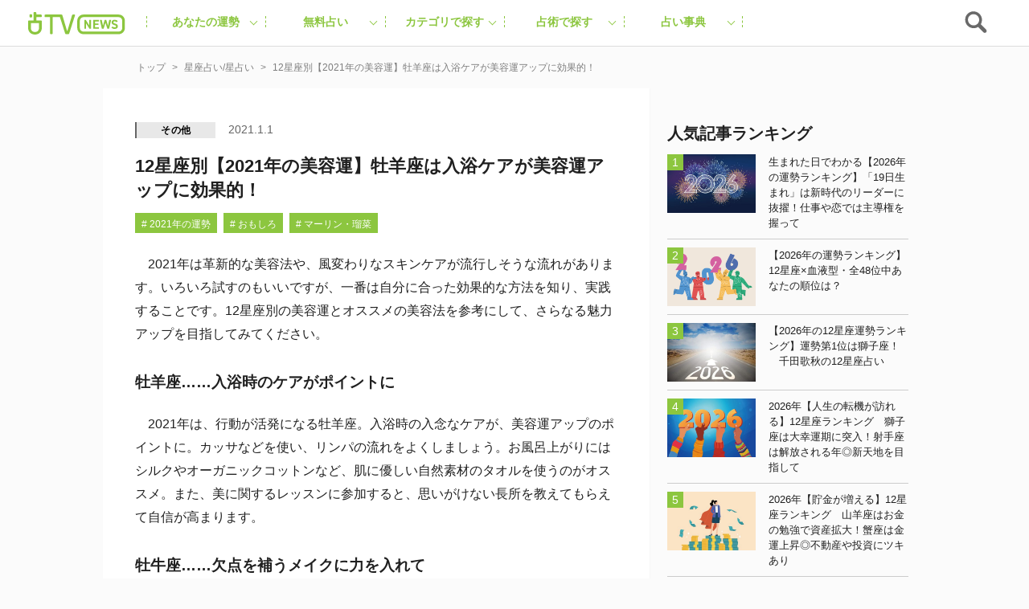

--- FILE ---
content_type: text/html; charset=UTF-8
request_url: https://uranaitv.jp/content/539334
body_size: 103146
content:
<!doctype html>





    <html lang="ja" dir="ltr" itemscope="itemscope" itemtype="http://schema.org/WebSite">

    <head>
<!--広告タグ-->    	
<script async src="https://securepubads.g.doubleclick.net/tag/js/gpt.js"></script>
<script>
  window.googletag = window.googletag || {cmd: []};
  googletag.cmd.push(function() {
    googletag.defineSlot('/9176203,56468662/1831520', [728, 90], 'div-gpt-ad-1692093546307-0').addService(googletag.pubads());
    googletag.defineSlot('/9176203,56468662/1831519', [[300, 250], [320, 180], [300, 300], [250, 250], [336, 280], [300, 280], [200, 200]], 'div-gpt-ad-1692093625482-0').addService(googletag.pubads());
    googletag.defineSlot('/9176203,56468662/1831518', [320, 50], 'div-gpt-ad-1692093707722-0').addService(googletag.pubads());
    googletag.defineSlot('/9176203,56468662/1836338', [[320, 50], [320, 75], [320, 100]], 'div-gpt-ad-1695713424776-0').addService(googletag.pubads());
    googletag.pubads().enableSingleRequest();
    googletag.pubads().collapseEmptyDivs(); //空のdivを閉じる
    googletag.enableServices();
  });
</script>
<!-- end 広告タグ-->    
<script async src="https://fundingchoicesmessages.google.com/i/pub-3892029022285727?ers=1" nonce="Mexndle81suhmJIDEFX9TQ"></script><script nonce="Mexndle81suhmJIDEFX9TQ">(function() {function signalGooglefcPresent() {if (!window.frames['googlefcPresent']) {if (document.body) {const iframe = document.createElement('iframe'); iframe.style = 'width: 0; height: 0; border: none; z-index: -1000; left: -1000px; top: -1000px;'; iframe.style.display = 'none'; iframe.name = 'googlefcPresent'; document.body.appendChild(iframe);} else {setTimeout(signalGooglefcPresent, 0);}}}signalGooglefcPresent();})();</script>


                    <script src="https://code.jquery.com/jquery-3.2.1.min.js" integrity="sha256-hwg4gsxgFZhOsEEamdOYGBf13FyQuiTwlAQgxVSNgt4=" crossorigin="anonymous"></script>
        
                    <link rel="amphtml" href="https://uranaitv.jp/content/539334?amp=1" />
                <meta charset="UTF-8" />
                        <meta http-equiv="content-language" content="ja" />
        <meta http-equiv="content-style-type" content="text/css" />
        <meta http-equiv="content-script-type" content="text/javascript" />
        <meta name="viewport" content="width=device-width,initial-scale=1.0,maximum-scale=1.0,user-scalable=no" />
                    <title>12星座別【2021年の美容運】牡羊座は入浴ケアが美容運アップに効果的！ - 占いTVニュース</title>
                                <!-- by cocoloniinc -->
        <meta name="author" content="cocoloni, Inc." />
        <meta name="Copyright" content="Copyright (c) cocoloni, Inc. All Rights Reserved." />
        <!-- OGPタグ ここから -->
        <meta property="fb:admins" content="129786507193641" />
        <meta property="og:type" content="website" />
                <meta property="og:locale" content="ja_JP" />
        <meta property="og:site_name" content="占いTVニュース" />
        <meta name="twitter:card" content="summary_large_image" />
        <meta name="twitter:site" content="@imuryouranai" />
        <meta name="twitter:domain" content="uranaitv.jp" />
                    <meta property="createdAt" content="2021-01-01">
            <meta property="og:title" content="12星座別【2021年の美容運】牡羊座は入浴ケアが美容運アップに効果的！" />

                            <meta property="og:description" content="　2021年は革新的な美容法や、風変わりなスキンケアが流行しそうな流れがあります。いろいろ試すのもいいですが、一番は自分に合った効果的な方法を知り、実践することです。12星座別の美容運とオススメの美容法を参考にして、さらなる魅力アップを目指してみてください。" />
                                                        <meta property="og:image" content="https://uranaitv.jp/content/wp-content/uploads/sites/3/2021/01/12-2021biyo.jpg" />
                                                                                                                                                            <meta property="og:url" content="https://uranaitv.jp/content/539334" />
        <!-- // OGPタグ ここまで -->
                    <meta property="fb:app_id" content="640425346029837" />
                <link rel="icon" type="image/png" href="https://uranaitv.jp/wp/images/favicon_32.png">
        <link rel="apple-touch-icon-precomposed" href="https://uranaitv.jp/content/wp-content/themes/news_theme/common/images/icon_shortcut.png?20171128" />
        

        


        <link rel="preload" href="https://cdnjs.cloudflare.com/ajax/libs/normalize/7.0.0/normalize.min.css" as="style">
        <link rel="stylesheet" href="https://cdnjs.cloudflare.com/ajax/libs/normalize/7.0.0/normalize.min.css" media="print" onload="this.media='all'">
        
            


            <link rel="preload" href="https://cdnjs.cloudflare.com/ajax/libs/remodal/1.1.1/remodal.css" as="style">
            <link rel="stylesheet" href="https://cdnjs.cloudflare.com/ajax/libs/remodal/1.1.1/remodal.css" media="print" onload="this.media='all'">


            <link rel="preload" href="https://cdnjs.cloudflare.com/ajax/libs/remodal/1.1.1/remodal-default-theme.css" as="style">
            <link rel="stylesheet" href="https://cdnjs.cloudflare.com/ajax/libs/remodal/1.1.1/remodal-default-theme.css" media="print" onload="this.media='all'">

                
            <link rel="preload" href="https://cdnjs.cloudflare.com/ajax/libs/Swiper/4.0.3/css/swiper.min.css" as="style">
            <link rel="stylesheet" href="https://cdnjs.cloudflare.com/ajax/libs/Swiper/4.0.3/css/swiper.min.css" media="print" onload="this.media='all'">
        






        



        <meta name='robots' content='index, follow, max-image-preview:large, max-snippet:-1, max-video-preview:-1' />
	<style>img:is([sizes="auto" i], [sizes^="auto," i]) { contain-intrinsic-size: 3000px 1500px }</style>
	
	<!-- This site is optimized with the Yoast SEO plugin v25.8 - https://yoast.com/wordpress/plugins/seo/ -->
	<link rel="canonical" href="https://uranaitv.jp/content/539334" />
	<meta property="og:locale" content="ja_JP" />
	<meta property="og:type" content="article" />
	<meta property="og:title" content="12星座別【2021年の美容運】牡羊座は入浴ケアが美容運アップに効果的！ - 占いTVニュース" />
	<meta property="og:description" content="　2021年は革新的な美容法や、風変わりなスキンケアが流行しそうな流れがあります。いろいろ試すのもいいですが、一番は自分に合った効果的な方法を知り、実践することです。12星座別の美容運とオススメの美容法を参考にして、さら [&hellip;]" />
	<meta property="og:url" content="https://uranaitv.jp/content/539334" />
	<meta property="og:site_name" content="占いTVニュース" />
	<meta property="article:published_time" content="2020-12-31T23:00:57+00:00" />
	<meta property="og:image" content="https://uranaitv.jp/content/wp-content/uploads/sites/3/2021/01/12-2021biyo.jpg" />
	<meta property="og:image:width" content="660" />
	<meta property="og:image:height" content="440" />
	<meta property="og:image:type" content="image/jpeg" />
	<meta name="author" content="tamakoshi" />
	<meta name="twitter:card" content="summary_large_image" />
	<meta name="twitter:label1" content="Written by" />
	<meta name="twitter:data1" content="tamakoshi" />
	<script type="application/ld+json" class="yoast-schema-graph">{"@context":"https://schema.org","@graph":[{"@type":"WebPage","@id":"https://uranaitv.jp/content/539334","url":"https://uranaitv.jp/content/539334","name":"12星座別【2021年の美容運】牡羊座は入浴ケアが美容運アップに効果的！ - 占いTVニュース","isPartOf":{"@id":"https://uranaitv.jp/content/#website"},"primaryImageOfPage":{"@id":"https://uranaitv.jp/content/539334#primaryimage"},"image":{"@id":"https://uranaitv.jp/content/539334#primaryimage"},"thumbnailUrl":"https://uranaitv.jp/content/wp-content/uploads/sites/3/2021/01/12-2021biyo.jpg","datePublished":"2020-12-31T23:00:57+00:00","author":{"@id":"https://uranaitv.jp/content/#/schema/person/8e1944920ca59fd28fc163ada20707ae"},"breadcrumb":{"@id":"https://uranaitv.jp/content/539334#breadcrumb"},"inLanguage":"ja","potentialAction":[{"@type":"ReadAction","target":["https://uranaitv.jp/content/539334"]}]},{"@type":"ImageObject","inLanguage":"ja","@id":"https://uranaitv.jp/content/539334#primaryimage","url":"https://uranaitv.jp/content/wp-content/uploads/sites/3/2021/01/12-2021biyo.jpg","contentUrl":"https://uranaitv.jp/content/wp-content/uploads/sites/3/2021/01/12-2021biyo.jpg","width":660,"height":440},{"@type":"BreadcrumbList","@id":"https://uranaitv.jp/content/539334#breadcrumb","itemListElement":[{"@type":"ListItem","position":1,"name":"Home","item":"https://uranaitv.jp/content"},{"@type":"ListItem","position":2,"name":"12星座別【2021年の美容運】牡羊座は入浴ケアが美容運アップに効果的！"}]},{"@type":"WebSite","@id":"https://uranaitv.jp/content/#website","url":"https://uranaitv.jp/content/","name":"占いTVニュース","description":"","potentialAction":[{"@type":"SearchAction","target":{"@type":"EntryPoint","urlTemplate":"https://uranaitv.jp/content/?s={search_term_string}"},"query-input":{"@type":"PropertyValueSpecification","valueRequired":true,"valueName":"search_term_string"}}],"inLanguage":"ja"},{"@type":"Person","@id":"https://uranaitv.jp/content/#/schema/person/8e1944920ca59fd28fc163ada20707ae","name":"tamakoshi","image":{"@type":"ImageObject","inLanguage":"ja","@id":"https://uranaitv.jp/content/#/schema/person/image/","url":"https://secure.gravatar.com/avatar/e911000b73ffe624e4c55a87ec8614e07267e333f821df49b6b892ea6c4a12ff?s=96&d=mm&r=g","contentUrl":"https://secure.gravatar.com/avatar/e911000b73ffe624e4c55a87ec8614e07267e333f821df49b6b892ea6c4a12ff?s=96&d=mm&r=g","caption":"tamakoshi"},"url":"https://uranaitv.jp/content/author/tamakoshi"}]}</script>
	<!-- / Yoast SEO plugin. -->


<link rel="alternate" type="application/rss+xml" title="占いTVニュース &raquo; フィード" href="https://uranaitv.jp/content/feed" />
<link rel="alternate" type="application/rss+xml" title="占いTVニュース &raquo; コメントフィード" href="https://uranaitv.jp/content/comments/feed" />
<script type="text/javascript">
/* <![CDATA[ */
window._wpemojiSettings = {"baseUrl":"https:\/\/s.w.org\/images\/core\/emoji\/16.0.1\/72x72\/","ext":".png","svgUrl":"https:\/\/s.w.org\/images\/core\/emoji\/16.0.1\/svg\/","svgExt":".svg","source":{"concatemoji":"https:\/\/uranaitv.jp\/content\/wp-includes\/js\/wp-emoji-release.min.js?ver=6.8.2"}};
/*! This file is auto-generated */
!function(s,n){var o,i,e;function c(e){try{var t={supportTests:e,timestamp:(new Date).valueOf()};sessionStorage.setItem(o,JSON.stringify(t))}catch(e){}}function p(e,t,n){e.clearRect(0,0,e.canvas.width,e.canvas.height),e.fillText(t,0,0);var t=new Uint32Array(e.getImageData(0,0,e.canvas.width,e.canvas.height).data),a=(e.clearRect(0,0,e.canvas.width,e.canvas.height),e.fillText(n,0,0),new Uint32Array(e.getImageData(0,0,e.canvas.width,e.canvas.height).data));return t.every(function(e,t){return e===a[t]})}function u(e,t){e.clearRect(0,0,e.canvas.width,e.canvas.height),e.fillText(t,0,0);for(var n=e.getImageData(16,16,1,1),a=0;a<n.data.length;a++)if(0!==n.data[a])return!1;return!0}function f(e,t,n,a){switch(t){case"flag":return n(e,"\ud83c\udff3\ufe0f\u200d\u26a7\ufe0f","\ud83c\udff3\ufe0f\u200b\u26a7\ufe0f")?!1:!n(e,"\ud83c\udde8\ud83c\uddf6","\ud83c\udde8\u200b\ud83c\uddf6")&&!n(e,"\ud83c\udff4\udb40\udc67\udb40\udc62\udb40\udc65\udb40\udc6e\udb40\udc67\udb40\udc7f","\ud83c\udff4\u200b\udb40\udc67\u200b\udb40\udc62\u200b\udb40\udc65\u200b\udb40\udc6e\u200b\udb40\udc67\u200b\udb40\udc7f");case"emoji":return!a(e,"\ud83e\udedf")}return!1}function g(e,t,n,a){var r="undefined"!=typeof WorkerGlobalScope&&self instanceof WorkerGlobalScope?new OffscreenCanvas(300,150):s.createElement("canvas"),o=r.getContext("2d",{willReadFrequently:!0}),i=(o.textBaseline="top",o.font="600 32px Arial",{});return e.forEach(function(e){i[e]=t(o,e,n,a)}),i}function t(e){var t=s.createElement("script");t.src=e,t.defer=!0,s.head.appendChild(t)}"undefined"!=typeof Promise&&(o="wpEmojiSettingsSupports",i=["flag","emoji"],n.supports={everything:!0,everythingExceptFlag:!0},e=new Promise(function(e){s.addEventListener("DOMContentLoaded",e,{once:!0})}),new Promise(function(t){var n=function(){try{var e=JSON.parse(sessionStorage.getItem(o));if("object"==typeof e&&"number"==typeof e.timestamp&&(new Date).valueOf()<e.timestamp+604800&&"object"==typeof e.supportTests)return e.supportTests}catch(e){}return null}();if(!n){if("undefined"!=typeof Worker&&"undefined"!=typeof OffscreenCanvas&&"undefined"!=typeof URL&&URL.createObjectURL&&"undefined"!=typeof Blob)try{var e="postMessage("+g.toString()+"("+[JSON.stringify(i),f.toString(),p.toString(),u.toString()].join(",")+"));",a=new Blob([e],{type:"text/javascript"}),r=new Worker(URL.createObjectURL(a),{name:"wpTestEmojiSupports"});return void(r.onmessage=function(e){c(n=e.data),r.terminate(),t(n)})}catch(e){}c(n=g(i,f,p,u))}t(n)}).then(function(e){for(var t in e)n.supports[t]=e[t],n.supports.everything=n.supports.everything&&n.supports[t],"flag"!==t&&(n.supports.everythingExceptFlag=n.supports.everythingExceptFlag&&n.supports[t]);n.supports.everythingExceptFlag=n.supports.everythingExceptFlag&&!n.supports.flag,n.DOMReady=!1,n.readyCallback=function(){n.DOMReady=!0}}).then(function(){return e}).then(function(){var e;n.supports.everything||(n.readyCallback(),(e=n.source||{}).concatemoji?t(e.concatemoji):e.wpemoji&&e.twemoji&&(t(e.twemoji),t(e.wpemoji)))}))}((window,document),window._wpemojiSettings);
/* ]]> */
</script>
<link rel="preload" href="https://uranaitv.jp/content/wp-content/plugins/zappallas-fortune-v2/css/social_area.css?ver=1"as="style">
    <link rel="stylesheet" href="https://uranaitv.jp/content/wp-content/plugins/zappallas-fortune-v2/css/social_area.css?ver=1" media="print" onload="this.media='all'">
<style id='wp-emoji-styles-inline-css' type='text/css'>

	img.wp-smiley, img.emoji {
		display: inline !important;
		border: none !important;
		box-shadow: none !important;
		height: 1em !important;
		width: 1em !important;
		margin: 0 0.07em !important;
		vertical-align: -0.1em !important;
		background: none !important;
		padding: 0 !important;
	}
</style>
<link rel="preload" href="https://uranaitv.jp/content/wp-includes/css/dist/block-library/style.min.css?ver=6.8.2"as="style">
    <link rel="stylesheet" href="https://uranaitv.jp/content/wp-includes/css/dist/block-library/style.min.css?ver=6.8.2" media="print" onload="this.media='all'">
<style id='classic-theme-styles-inline-css' type='text/css'>
/*! This file is auto-generated */
.wp-block-button__link{color:#fff;background-color:#32373c;border-radius:9999px;box-shadow:none;text-decoration:none;padding:calc(.667em + 2px) calc(1.333em + 2px);font-size:1.125em}.wp-block-file__button{background:#32373c;color:#fff;text-decoration:none}
</style>
<style id='global-styles-inline-css' type='text/css'>
:root{--wp--preset--aspect-ratio--square: 1;--wp--preset--aspect-ratio--4-3: 4/3;--wp--preset--aspect-ratio--3-4: 3/4;--wp--preset--aspect-ratio--3-2: 3/2;--wp--preset--aspect-ratio--2-3: 2/3;--wp--preset--aspect-ratio--16-9: 16/9;--wp--preset--aspect-ratio--9-16: 9/16;--wp--preset--color--black: #000000;--wp--preset--color--cyan-bluish-gray: #abb8c3;--wp--preset--color--white: #ffffff;--wp--preset--color--pale-pink: #f78da7;--wp--preset--color--vivid-red: #cf2e2e;--wp--preset--color--luminous-vivid-orange: #ff6900;--wp--preset--color--luminous-vivid-amber: #fcb900;--wp--preset--color--light-green-cyan: #7bdcb5;--wp--preset--color--vivid-green-cyan: #00d084;--wp--preset--color--pale-cyan-blue: #8ed1fc;--wp--preset--color--vivid-cyan-blue: #0693e3;--wp--preset--color--vivid-purple: #9b51e0;--wp--preset--gradient--vivid-cyan-blue-to-vivid-purple: linear-gradient(135deg,rgba(6,147,227,1) 0%,rgb(155,81,224) 100%);--wp--preset--gradient--light-green-cyan-to-vivid-green-cyan: linear-gradient(135deg,rgb(122,220,180) 0%,rgb(0,208,130) 100%);--wp--preset--gradient--luminous-vivid-amber-to-luminous-vivid-orange: linear-gradient(135deg,rgba(252,185,0,1) 0%,rgba(255,105,0,1) 100%);--wp--preset--gradient--luminous-vivid-orange-to-vivid-red: linear-gradient(135deg,rgba(255,105,0,1) 0%,rgb(207,46,46) 100%);--wp--preset--gradient--very-light-gray-to-cyan-bluish-gray: linear-gradient(135deg,rgb(238,238,238) 0%,rgb(169,184,195) 100%);--wp--preset--gradient--cool-to-warm-spectrum: linear-gradient(135deg,rgb(74,234,220) 0%,rgb(151,120,209) 20%,rgb(207,42,186) 40%,rgb(238,44,130) 60%,rgb(251,105,98) 80%,rgb(254,248,76) 100%);--wp--preset--gradient--blush-light-purple: linear-gradient(135deg,rgb(255,206,236) 0%,rgb(152,150,240) 100%);--wp--preset--gradient--blush-bordeaux: linear-gradient(135deg,rgb(254,205,165) 0%,rgb(254,45,45) 50%,rgb(107,0,62) 100%);--wp--preset--gradient--luminous-dusk: linear-gradient(135deg,rgb(255,203,112) 0%,rgb(199,81,192) 50%,rgb(65,88,208) 100%);--wp--preset--gradient--pale-ocean: linear-gradient(135deg,rgb(255,245,203) 0%,rgb(182,227,212) 50%,rgb(51,167,181) 100%);--wp--preset--gradient--electric-grass: linear-gradient(135deg,rgb(202,248,128) 0%,rgb(113,206,126) 100%);--wp--preset--gradient--midnight: linear-gradient(135deg,rgb(2,3,129) 0%,rgb(40,116,252) 100%);--wp--preset--font-size--small: 13px;--wp--preset--font-size--medium: 20px;--wp--preset--font-size--large: 36px;--wp--preset--font-size--x-large: 42px;--wp--preset--spacing--20: 0.44rem;--wp--preset--spacing--30: 0.67rem;--wp--preset--spacing--40: 1rem;--wp--preset--spacing--50: 1.5rem;--wp--preset--spacing--60: 2.25rem;--wp--preset--spacing--70: 3.38rem;--wp--preset--spacing--80: 5.06rem;--wp--preset--shadow--natural: 6px 6px 9px rgba(0, 0, 0, 0.2);--wp--preset--shadow--deep: 12px 12px 50px rgba(0, 0, 0, 0.4);--wp--preset--shadow--sharp: 6px 6px 0px rgba(0, 0, 0, 0.2);--wp--preset--shadow--outlined: 6px 6px 0px -3px rgba(255, 255, 255, 1), 6px 6px rgba(0, 0, 0, 1);--wp--preset--shadow--crisp: 6px 6px 0px rgba(0, 0, 0, 1);}:where(.is-layout-flex){gap: 0.5em;}:where(.is-layout-grid){gap: 0.5em;}body .is-layout-flex{display: flex;}.is-layout-flex{flex-wrap: wrap;align-items: center;}.is-layout-flex > :is(*, div){margin: 0;}body .is-layout-grid{display: grid;}.is-layout-grid > :is(*, div){margin: 0;}:where(.wp-block-columns.is-layout-flex){gap: 2em;}:where(.wp-block-columns.is-layout-grid){gap: 2em;}:where(.wp-block-post-template.is-layout-flex){gap: 1.25em;}:where(.wp-block-post-template.is-layout-grid){gap: 1.25em;}.has-black-color{color: var(--wp--preset--color--black) !important;}.has-cyan-bluish-gray-color{color: var(--wp--preset--color--cyan-bluish-gray) !important;}.has-white-color{color: var(--wp--preset--color--white) !important;}.has-pale-pink-color{color: var(--wp--preset--color--pale-pink) !important;}.has-vivid-red-color{color: var(--wp--preset--color--vivid-red) !important;}.has-luminous-vivid-orange-color{color: var(--wp--preset--color--luminous-vivid-orange) !important;}.has-luminous-vivid-amber-color{color: var(--wp--preset--color--luminous-vivid-amber) !important;}.has-light-green-cyan-color{color: var(--wp--preset--color--light-green-cyan) !important;}.has-vivid-green-cyan-color{color: var(--wp--preset--color--vivid-green-cyan) !important;}.has-pale-cyan-blue-color{color: var(--wp--preset--color--pale-cyan-blue) !important;}.has-vivid-cyan-blue-color{color: var(--wp--preset--color--vivid-cyan-blue) !important;}.has-vivid-purple-color{color: var(--wp--preset--color--vivid-purple) !important;}.has-black-background-color{background-color: var(--wp--preset--color--black) !important;}.has-cyan-bluish-gray-background-color{background-color: var(--wp--preset--color--cyan-bluish-gray) !important;}.has-white-background-color{background-color: var(--wp--preset--color--white) !important;}.has-pale-pink-background-color{background-color: var(--wp--preset--color--pale-pink) !important;}.has-vivid-red-background-color{background-color: var(--wp--preset--color--vivid-red) !important;}.has-luminous-vivid-orange-background-color{background-color: var(--wp--preset--color--luminous-vivid-orange) !important;}.has-luminous-vivid-amber-background-color{background-color: var(--wp--preset--color--luminous-vivid-amber) !important;}.has-light-green-cyan-background-color{background-color: var(--wp--preset--color--light-green-cyan) !important;}.has-vivid-green-cyan-background-color{background-color: var(--wp--preset--color--vivid-green-cyan) !important;}.has-pale-cyan-blue-background-color{background-color: var(--wp--preset--color--pale-cyan-blue) !important;}.has-vivid-cyan-blue-background-color{background-color: var(--wp--preset--color--vivid-cyan-blue) !important;}.has-vivid-purple-background-color{background-color: var(--wp--preset--color--vivid-purple) !important;}.has-black-border-color{border-color: var(--wp--preset--color--black) !important;}.has-cyan-bluish-gray-border-color{border-color: var(--wp--preset--color--cyan-bluish-gray) !important;}.has-white-border-color{border-color: var(--wp--preset--color--white) !important;}.has-pale-pink-border-color{border-color: var(--wp--preset--color--pale-pink) !important;}.has-vivid-red-border-color{border-color: var(--wp--preset--color--vivid-red) !important;}.has-luminous-vivid-orange-border-color{border-color: var(--wp--preset--color--luminous-vivid-orange) !important;}.has-luminous-vivid-amber-border-color{border-color: var(--wp--preset--color--luminous-vivid-amber) !important;}.has-light-green-cyan-border-color{border-color: var(--wp--preset--color--light-green-cyan) !important;}.has-vivid-green-cyan-border-color{border-color: var(--wp--preset--color--vivid-green-cyan) !important;}.has-pale-cyan-blue-border-color{border-color: var(--wp--preset--color--pale-cyan-blue) !important;}.has-vivid-cyan-blue-border-color{border-color: var(--wp--preset--color--vivid-cyan-blue) !important;}.has-vivid-purple-border-color{border-color: var(--wp--preset--color--vivid-purple) !important;}.has-vivid-cyan-blue-to-vivid-purple-gradient-background{background: var(--wp--preset--gradient--vivid-cyan-blue-to-vivid-purple) !important;}.has-light-green-cyan-to-vivid-green-cyan-gradient-background{background: var(--wp--preset--gradient--light-green-cyan-to-vivid-green-cyan) !important;}.has-luminous-vivid-amber-to-luminous-vivid-orange-gradient-background{background: var(--wp--preset--gradient--luminous-vivid-amber-to-luminous-vivid-orange) !important;}.has-luminous-vivid-orange-to-vivid-red-gradient-background{background: var(--wp--preset--gradient--luminous-vivid-orange-to-vivid-red) !important;}.has-very-light-gray-to-cyan-bluish-gray-gradient-background{background: var(--wp--preset--gradient--very-light-gray-to-cyan-bluish-gray) !important;}.has-cool-to-warm-spectrum-gradient-background{background: var(--wp--preset--gradient--cool-to-warm-spectrum) !important;}.has-blush-light-purple-gradient-background{background: var(--wp--preset--gradient--blush-light-purple) !important;}.has-blush-bordeaux-gradient-background{background: var(--wp--preset--gradient--blush-bordeaux) !important;}.has-luminous-dusk-gradient-background{background: var(--wp--preset--gradient--luminous-dusk) !important;}.has-pale-ocean-gradient-background{background: var(--wp--preset--gradient--pale-ocean) !important;}.has-electric-grass-gradient-background{background: var(--wp--preset--gradient--electric-grass) !important;}.has-midnight-gradient-background{background: var(--wp--preset--gradient--midnight) !important;}.has-small-font-size{font-size: var(--wp--preset--font-size--small) !important;}.has-medium-font-size{font-size: var(--wp--preset--font-size--medium) !important;}.has-large-font-size{font-size: var(--wp--preset--font-size--large) !important;}.has-x-large-font-size{font-size: var(--wp--preset--font-size--x-large) !important;}
:where(.wp-block-post-template.is-layout-flex){gap: 1.25em;}:where(.wp-block-post-template.is-layout-grid){gap: 1.25em;}
:where(.wp-block-columns.is-layout-flex){gap: 2em;}:where(.wp-block-columns.is-layout-grid){gap: 2em;}
:root :where(.wp-block-pullquote){font-size: 1.5em;line-height: 1.6;}
</style>
<link rel="preload" href="https://uranaitv.jp/content/wp-content/plugins/wp-pagenavi/pagenavi-css.css?ver=2.70"as="style">
    <link rel="stylesheet" href="https://uranaitv.jp/content/wp-content/plugins/wp-pagenavi/pagenavi-css.css?ver=2.70" media="print" onload="this.media='all'">
<link rel="https://api.w.org/" href="https://uranaitv.jp/content/wp-json/" /><link rel="alternate" title="JSON" type="application/json" href="https://uranaitv.jp/content/wp-json/wp/v2/posts/539334" /><link rel="EditURI" type="application/rsd+xml" title="RSD" href="https://uranaitv.jp/content/xmlrpc.php?rsd" />
<link rel='shortlink' href='https://uranaitv.jp/content/?p=539334' />
<link rel="alternate" title="oEmbed (JSON)" type="application/json+oembed" href="https://uranaitv.jp/content/wp-json/oembed/1.0/embed?url=https%3A%2F%2Furanaitv.jp%2Fcontent%2F539334" />
<link rel="alternate" title="oEmbed (XML)" type="text/xml+oembed" href="https://uranaitv.jp/content/wp-json/oembed/1.0/embed?url=https%3A%2F%2Furanaitv.jp%2Fcontent%2F539334&#038;format=xml" />
<style type="text/css"></style><script type="text/javascript"></script>    <script>
        var ajaxurl = 'https://uranaitv.jp/content/wp-admin/admin-ajax.php';
    </script>
<style type="text/css">.recentcomments a{display:inline !important;padding:0 !important;margin:0 !important;}</style>	<style type="text/css" id="twentythirteen-header-css">
			.site-header {
			background: url(https://uranaitv.jp/content/wp-content/themes/news_theme/images/headers/circle.png) no-repeat scroll top;
			background-size: 1600px auto;
		}
		</style>
	

                    
<style>.async-hide { opacity: 0 !important} </style>
<script>(function(a,s,y,n,c,h,i,d,e){s.className+=' '+y;h.start=1*new Date;
h.end=i=function(){s.className=s.className.replace(RegExp(' ?'+y),'')};
(a[n]=a[n]||[]).hide=h;setTimeout(function(){i();h.end=null},c);h.timeout=c;
})(window,document.documentElement,'async-hide','dataLayer',4000,
{'GTM-MV5B3LJ':true});</script>
<script>
  (function(i,s,o,g,r,a,m){i['GoogleAnalyticsObject']=r;i[r]=i[r]||function(){
  (i[r].q=i[r].q||[]).push(arguments)},i[r].l=1*new Date();a=s.createElement(o),
  m=s.getElementsByTagName(o)[0];a.async=1;a.src=g;m.parentNode.insertBefore(a,m)
  })(window,document,'script','//www.google-analytics.com/analytics.js','ga');

  ga('create', 'UA-37570723-1', 'auto');
  ga('require', 'GTM-MV5B3LJ');
  ga('require', 'linker');
  ga('require', 'displayfeatures');
  var dimensionValue = 'posts_horoscope';
  ga('set', 'dimension3', dimensionValue);
  ga('send', 'pageview', {
	   'hitCallback': function() {
   //     ga_td_callback();
       }
	  });
  ga('create', 'UA-37570723-6', 'auto', {'name': 'article', 'allowLinker': true});
  ga('article.require', 'displayfeatures');
  ga('article.require', 'linker');
  ga('article.send', 'pageview');
</script>


<!-- Cxense script begin -->
<script type="text/javascript">
var cX = cX || {}; cX.callQueue = cX.callQueue || [];
cX.callQueue.push(['setSiteId', '1145202061568569342']);
var cx_props = cx_props || {};
cX.callQueue.push(['invoke', function() {
    cx_props['k'] = [];
    try {
        if (new Date().getTime() - parseInt(cX.library.m_atfr.match(/altm=(\d+)/)[1]) >= 30*60*1000) {
            cX.stopAllSessionAnnotations();
        }
    } catch (e) {}
    var cookieKey = '_cx_fvt';
    if (!cX.getCookie(cookieKey)) {
        cX.setCustomParameters({ 'newuser': 'true'});
        cX.startSessionAnnotation({'newusersession': 'true'});
    }
    cX.setCookie(cookieKey, 'true', 3*30 , '/', location.hostname);
    if( 'newusersession' in cX.library._getSessionAnnotations() ) {
        cx_props['k'].push("初訪ユーザー");
    }
    try {
      if(document.referrer) {
        var refhost = document.referrer.split('/')[2].replace(/^www./,'');
        cx_props['k'].push(refhost);
      }
    } catch (e) {}
    cX.sendPageViewEvent();
}]);
</script>
<script type="text/javascript">
(function(d,s,e,t){e=d.createElement(s);e.type='text/java'+s;e.async='async';
e.src='http'+('https:'===location.protocol?'s://s':'://')+'cdn.cxense.com/cx.js';
t=d.getElementsByTagName(s)[0];t.parentNode.insertBefore(e,t);})(document,'script');
</script>
<!-- Cxense script end -->
<!-- Google Tag Manager -->
<script>(function(w,d,s,l,i){w[l]=w[l]||[];w[l].push({'gtm.start':
new Date().getTime(),event:'gtm.js'});var f=d.getElementsByTagName(s)[0],
j=d.createElement(s),dl=l!='dataLayer'?'&l='+l:'';j.async=true;j.src=
'https://www.googletagmanager.com/gtm.js?id='+i+dl;f.parentNode.insertBefore(j,f);
})(window,document,'script','dataLayer','GTM-P7DSC64');</script>
<!-- End Google Tag Manager -->
        


        





        <style>
                    </style>



        
<link rel="preload" href="https://uranaitv.jp/content/wp-content/themes/news_theme/style/master/master_main.min.css" as="style">
<link rel="stylesheet" href="https://uranaitv.jp/content/wp-content/themes/news_theme/style/master/master_main.min.css" media="print" onload="this.media='all'">


 <link rel="preload" href="https://uranaitv.jp/content/wp-content/themes/news_theme/style/module/module_main.min.css" as="style">
<link rel="stylesheet" href="https://uranaitv.jp/content/wp-content/themes/news_theme/style/module/module_main.min.css" media="print" onload="this.media='all'">
           
    <link rel="preload" href="https://uranaitv.jp/content/wp-content/themes/news_theme/style/parts/parts_main.min.css" as="style">
<link rel="stylesheet" href="https://uranaitv.jp/content/wp-content/themes/news_theme/style/parts/parts_main.min.css" media="print" onload="this.media='all'">

    <link rel="preload" href="https://uranaitv.jp/content/wp-content/themes/news_theme/style/element/element_main.min.css" as="style">
<link rel="stylesheet" href="https://uranaitv.jp/content/wp-content/themes/news_theme/style/element/element_main.min.css" media="print" onload="this.media='all'">
 


        





	

	

				 
							
			
			<script>
			window.gnsrcmd = window.gnsrcmd || {};
			gnsrcmd.cmd = gnsrcmd.cmd || [];
			</script>
			<script async src="//rj.gssprt.jp/rm/197/627/m197627.js"></script>

				
				



		

	




        <script defer="defer" src="https://yads.c.yimg.jp/js/ytag.js"></script>
        <script defer="defer">
            window.yjDataLayer = window.yjDataLayer || [];

            function ytag() {
                yjDataLayer.push(arguments);
            }
            ytag({
                "type": "ycl_cookie"
            });
            ytag({
                "type": "ycl_cookie_extended"
            });
        </script>

        
            <!-- Geniee Wrapper Head Tag -->
            <script>
                window.gnshbrequest = window.gnshbrequest || {
                    cmd: []
                };
                window.gnshbrequest.cmd.push(function() {
                    window.gnshbrequest.registerPassback("1507579");
                    window.gnshbrequest.registerPassback("1507578");
                    window.gnshbrequest.registerPassback("1538136");
                    window.gnshbrequest.registerPassback("1508622");
                    window.gnshbrequest.registerPassback("1508623");
                    window.gnshbrequest.forceInternalRequest();
                });
            </script>
            <script async src="https://cpt.geniee.jp/hb/v1/197627/407/wrapper.min.js"></script>
            <!-- /Geniee Wrapper Head Tag -->

            <!-- Treasure Data -->

            

            <script type="text/javascript">
                ! function(t, e) {
                    if (void 0 === e[t]) {
                        e[t] = function() {
                            e[t].clients.push(this), this._init = [Array.prototype.slice.call(arguments)]
                        }, e[t].clients = [];
                        for (var r = function(t) {
                                return function() {
                                    return this["_" + t] = this["_" + t] || [], this["_" + t].push(Array.prototype.slice.call(arguments)), this
                                }
                            }, s = ["addRecord", "set", "trackEvent", "trackPageview", "ready"], n = 0; n < s.length; n++) {
                            var i = s[n];
                            e[t].prototype[i] = r(i)
                        }
                        var a = document.createElement("script");
                        a.type = "text/javascript", a.async = !0, a.src = ("https:" === document.location.protocol ? "https:" : "http:") + "//s3.amazonaws.com/td-cdn/sdk/td-1.2.0.js";
                        var c = document.getElementsByTagName("script")[0];
                        c.parentNode.insertBefore(a, c)
                    }
                }("Treasure", this);
            </script>
            <script type="text/javascript">
                var td = new Treasure({
                    host: 'in.treasuredata.com',
                    writeKey: '5394/194a0a5f455ae1cb1402ebb16ed3a1d60279f357',
                    database: 'logbase_uport',
                    startInSignedMode: true
                });
                td.set('$global', 'td_global_id', 'td_global_id');
                td.set('accesslog_fact', {
                    'maru_post_id': '539334'
                });
                td.trackPageview('accesslog_fact');
            </script>
            <!-- /Treasure Data -->


            


                    
        
















  


<script type="application/ld+json">
{
  "@context": "http://schema.org",
  "@type": "NewsArticle",
  "mainEntityOfPage":{
    "@type":"WebPage",
    "@id":"https://uranaitv.jp/content/539334"
  },
   "name" : "12星座別【2021年の美容運】牡羊座は入浴ケアが美容運アップに効果的！",
  "headline": "12星座別【2021年の美容運】牡羊座は入浴ケアが美容運アップに効果的！",
  "image": {
    "@type": "ImageObject",
    "url": "https://uranaitv.jp/content/wp-content/uploads/sites/3/2021/01/12-2021biyo.jpg",
    "height": 440,
    "width": 660  },
  "datePublished": "2021/01/01",
  "dateModified": "2020/12/28",
  "author": {
    "@type": "Person",
    "name": "マーリン・瑠菜"
  },
   "publisher": {
    "@type": "Organization",
    "name": "cocoloni,Inc.",
    "logo": {
      "@type": "ImageObject",
      "url": "https://cocoloni.com/wp-content/uploads/2018/09/cocoloni_logo-2.png",
      "width": 568,
      "height": 115
    }
  },
  "description": "　2021年は革新的な美容法や、風変わりなスキンケアが流行しそうな流れがあります。いろいろ試すのもいいですが、一番は自分に合った効果的な方法を知り、実践することです。12星座別の美容運とオススメの美容法を参考にして、さらなる魅力アップを目指してみてください。牡羊座……"
}
</script>









    




    </head>

    <body>


        
                    <!-- /9176203,56468662/1831520 -->
            <div style='position:fixed;bottom:0;left:0;right:0;width:100%;background:rgba(0, 0, 0, 0);z-index:99998;text-align:center;transform:translate3d(0, 0, 0);'>
            <div id='div-gpt-ad-1692093546307-0' style='margin:auto;text-align:center;z-index:99999;'>
                <script>
                googletag.cmd.push(function() { googletag.display('div-gpt-ad-1692093546307-0'); });
                </script>
            </div>
            </div>

        
            <!-- Google Tag Manager (noscript) -->
            <noscript><iframe src="https://www.googletagmanager.com/ns.html?id=GTM-P7DSC64" height="0" width="0" style="display:none;visibility:hidden"></iframe></noscript>
            <!-- End Google Tag Manager (noscript) -->

            <!-- Geniee Interstitial Body Tag -->
            <script src="https://cpt.geniee.jp/hb/v1/197627/407/instbody.min.js"></script>
            <!-- /Geniee Interstitial Body Tag -->
            <header class="header">
                

                                    <div class="header-logo">
                        <a href="/">
                            <img src="https://uranaitv.jp/content/wp-content/themes/news_theme/logo.svg" width="121" height="28" alt="占いTVニュース">
                        </a>
                    </div>
                


                                    <nav class="navi_box">
  <ul class="header-navi-pc_box">



    <li class="header-navi-pc_box__li">
      <a href="#" class="init-bottom">
        <p class="init-bottom__text">あなたの運勢</p>
      </a>
      <ul class="header-navi-pc_box__second-level">

        <li class="header-navi-pc_box__second-li">
          <a href="/rank_fortune" class="header-navi-pc_box__second-link">
            <p class="header-navi-pc_box__second-menu">【12星座別】今日の運勢</p>
          </a>
        </li>
        <li class="header-navi-pc_box__second-li">
          <a href="/content/needs/tomorrowunsei-2" class="header-navi-pc_box__second-link">
            <p class="header-navi-pc_box__second-menu">【血液型別】明日の運勢</p>
          </a>
        </li>
        <li class="header-navi-pc_box__second-li">
          <a href="/content/tag/weekly-fortune" class="header-navi-pc_box__second-link">
            <p class="header-navi-pc_box__second-menu">今週の運勢</p>
          </a>
        </li>
        <li class="header-navi-pc_box__second-li">
          <a href="/content/tag/monthly-fortune" class="header-navi-pc_box__second-link">
            <p class="header-navi-pc_box__second-menu">今月の運勢</p>
          </a>
        </li>
        <li class="header-navi-pc_box__second-li">
<!--
          <a href="/content/tag/2024%e5%b9%b4%e3%81%ae%e9%81%8b%e5%8b%a2" class="header-navi-pc_box__second-link">
            <p class="header-navi-pc_box__second-menu">2024年の運勢</p>
          </a>
-->
          <a href="/content/tag/2026%e5%b9%b4%e3%81%ae%e9%81%8b%e5%8b%a2" class="header-navi-pc_box__second-link">
            <p class="header-navi-pc_box__second-menu">2026年の運勢</p>
          </a>
        </li>
        
      </ul>
    </li>

    <li class="header-navi-pc_box__li">
      <a href="#" class="init-bottom">
        <p class="init-bottom__text">無料占い</p>
      </a>
      <ul class="header-navi-pc_box__second-level">
        <li class="header-navi-pc_box__second-li">
          <a href="/content/tag/muryou" class="header-navi-pc_box__second-link">
            <p class="header-navi-pc_box__second-menu">新着の占い</p>
          </a>
        </li>
        <li class="header-navi-pc_box__second-li">
          <a href="/content/love-fortune" class="header-navi-pc_box__second-link">
            <p class="header-navi-pc_box__second-menu">恋愛占い</p>
          </a>
        </li>
        <li class="header-navi-pc_box__second-li">
          <a href="/content/affinity" class="header-navi-pc_box__second-link">
            <p class="header-navi-pc_box__second-menu">相性占い</p>
          </a>
        </li>

        <li class="header-navi-pc_box__second-li">
          <a href="/content/marriage/" class="header-navi-pc_box__second-link">
            <p class="header-navi-pc_box__second-menu">結婚占い</p>
          </a>
        </li>
        <li class="header-navi-pc_box__second-li">
          <a href="/content/anokimo" class="header-navi-pc_box__second-link">
            <p class="header-navi-pc_box__second-menu">あの人の気持ち</p>
          </a>
        </li>
        <li class="header-navi-pc_box__second-li">
          <a href="/content/destiny" class="header-navi-pc_box__second-link">
            <p class="header-navi-pc_box__second-menu">運命の人</p>
          </a>
        </li>

        <li class="header-navi-pc_box__second-li">
          <a href="/content/fortune-telling" class="header-navi-pc_box__second-link">
            <p class="header-navi-pc_box__second-menu">運勢・運命</p>
          </a>
        </li>
        <li class="header-navi-pc_box__second-li">
          <a href="/content/character" class="header-navi-pc_box__second-link">
            <p class="header-navi-pc_box__second-menu">性格診断</p>
          </a>
        </li>
        <li class="header-navi-pc_box__second-li">
          <a href="/content/work-money" class="header-navi-pc_box__second-link">
            <p class="header-navi-pc_box__second-menu">仕事運・金運</p>
          </a>
        </li>
      </ul>
    </li>

    <li class="header-navi-pc_box__li">
      <a href="#" class="init-bottom">
        <p class="init-bottom__text">カテゴリで探す</p>
      </a>
      <ul class="header-navi-pc_box__second-level">
        <!--
                <li class="header-navi-pc_box__second-li">
                  <a href="#" class="header-navi-pc_box__second-link">
                  <p class="header-navi-pc_box__second-menu">新着の記事</p>
                </a>
              </li>
                -->
        <li class="header-navi-pc_box__second-li">
          <a href="/content/needs/fortune" class="header-navi-pc_box__second-link">
            <p class="header-navi-pc_box__second-menu">運勢</p>
          </a>
        </li>
        <li class="header-navi-pc_box__second-li">
          <a href="/content/needs/seikaku" class="header-navi-pc_box__second-link">
            <p class="header-navi-pc_box__second-menu">性格診断</p>
          </a>
        </li>
        <li class="header-navi-pc_box__second-li">
          <a href="/content/love-marriage" class="header-navi-pc_box__second-link">
            <p class="header-navi-pc_box__second-menu">恋愛・結婚</p>
          </a>
        </li>
        <li class="header-navi-pc_box__second-li">
          <a href="/content/needs/work" class="header-navi-pc_box__second-link">
            <p class="header-navi-pc_box__second-menu">仕事運</p>
          </a>
        </li>
        <li class="header-navi-pc_box__second-li">
          <a href="/content/needs/human" class="header-navi-pc_box__second-link">
            <p class="header-navi-pc_box__second-menu">人間関係</p>
          </a>
        </li>
        <li class="header-navi-pc_box__second-li">
          <a href="/content/needs/money" class="header-navi-pc_box__second-link">
            <p class="header-navi-pc_box__second-menu">金運</p>
          </a>
        </li>
        <li class="header-navi-pc_box__second-li">
          <a href="/content/needs/family" class="header-navi-pc_box__second-link">
            <p class="header-navi-pc_box__second-menu">家庭</p>
          </a>
        </li>
        <li class="header-navi-pc_box__second-li">
          <a href="/content/needs/deai" class="header-navi-pc_box__second-link">
            <p class="header-navi-pc_box__second-menu">出会い</p>
          </a>
        </li>
      </ul>
    </li>

    <li class="header-navi-pc_box__li header-navi-pc_box__li--double">
      <a href="#" class="init-bottom">
        <p class="init-bottom__text">占術で探す</p>
      </a>
      <ul class="header-navi-pc_box__second-level">
        <li class="header-navi-pc_box__second-li">
          <a href="/content/senjutsu/horoscope" class="header-navi-pc_box__second-link">
            <p class="header-navi-pc_box__second-menu">星占い</p>
          </a>
        </li>
        <li class="header-navi-pc_box__second-li">
          <a href="/content/senjutsu/blood" class="header-navi-pc_box__second-link">
            <p class="header-navi-pc_box__second-menu">血液型占い</p>
          </a>
        </li>
        <li class="header-navi-pc_box__second-li">
          <a href="/content/senjutsu/psychology" class="header-navi-pc_box__second-link">
            <p class="header-navi-pc_box__second-menu">心理テスト</p>
          </a>
        </li>
        <li class="header-navi-pc_box__second-li">
          <a href="/content/senjutsu/shindan-3" class="header-navi-pc_box__second-link">
            <p class="header-navi-pc_box__second-menu">診断テスト</p>
          </a>
        </li>
        <li class="header-navi-pc_box__second-li">
          <a href="/content/senjutsu/tarot" class="header-navi-pc_box__second-link">
            <p class="header-navi-pc_box__second-menu">タロット占い</p>
          </a>
        </li>
        <li class="header-navi-pc_box__second-li">
          <a href="/content/senjutsu/tesou" class="header-navi-pc_box__second-link">
            <p class="header-navi-pc_box__second-menu">手相占い</p>
          </a>
        </li>
        <li class="header-navi-pc_box__second-li">
          <a href="/content/senjutsu/suuhi" class="header-navi-pc_box__second-link">
            <p class="header-navi-pc_box__second-menu">数秘術</p>
          </a>
        </li>
        <li class="header-navi-pc_box__second-li">
          <a href="/content/senjutsu/kigaku" class="header-navi-pc_box__second-link">
            <p class="header-navi-pc_box__second-menu">九星気学</p>
          </a>
        </li>
        <li class="header-navi-pc_box__second-li">
          <a href="/content/senjutsu/seimei" class="header-navi-pc_box__second-link">
            <p class="header-navi-pc_box__second-menu">姓名判断</p>
          </a>
        </li>
        <li class="header-navi-pc_box__second-li">
          <a href="/content/senjutsu/fusui" class="header-navi-pc_box__second-link">
            <p class="header-navi-pc_box__second-menu">風水</p>
          </a>
        </li>
        <li class="header-navi-pc_box__second-li">
          <a href="/content/senjutsu/ninsou" class="header-navi-pc_box__second-link">
            <p class="header-navi-pc_box__second-menu">人相占い</p>
          </a>
        </li>
        <li class="header-navi-pc_box__second-li">
          <a href="/content/senjutsu/action" class="header-navi-pc_box__second-link">
            <p class="header-navi-pc_box__second-menu">行動占い</p>
          </a>
        </li>
        <li class="header-navi-pc_box__second-li">
          <a href="/content/senjutsu/dream" class="header-navi-pc_box__second-link">
            <p class="header-navi-pc_box__second-menu">夢占い</p>
          </a>
        </li>
        <li class="header-navi-pc_box__second-li">
          <a href="/content/senjutsu/shichu" class="header-navi-pc_box__second-link">
            <p class="header-navi-pc_box__second-menu">四柱推命</p>
          </a>
        </li>
        <li class="header-navi-pc_box__second-li">
          <a href="/content/tag/orashindan-2" class="header-navi-pc_box__second-link">
            <p class="header-navi-pc_box__second-menu">オーラ診断</p>
          </a>
        </li>
        <li class="header-navi-pc_box__second-li">
          <a href="/content/senjutsu/hisseki" class="header-navi-pc_box__second-link">
            <p class="header-navi-pc_box__second-menu">筆跡鑑定</p>
          </a>
        </li>
        <li class="header-navi-pc_box__second-li">
          <a href="/content/tag/zenseuranai" class="header-navi-pc_box__second-link">
            <p class="header-navi-pc_box__second-menu">前世占い</p>
          </a>
        </li>
      </ul>
    </li>

    <li class="header-navi-pc_box__li header-navi-pc_box__li--last">
      <a href="#" class="init-bottom">
        <p class="init-bottom__text init-bottom__text--last">占い事典</p>
      </a>
      <ul class="header-navi-pc_box__second-level">
        <li class="header-navi-pc_box__second-li">
          <a href="/dictionary/fortune-telling" class="header-navi-pc_box__second-link">
            <p class="header-navi-pc_box__second-menu">占いの基礎知識</p>
          </a>
        </li>
        <li class="header-navi-pc_box__second-li">
          <a href="/dictionary/astrology" class="header-navi-pc_box__second-link">
            <p class="header-navi-pc_box__second-menu">西洋占星術</p>
          </a>
        </li>
        <li class="header-navi-pc_box__second-li">
          <a href="/dictionary/tarot" class="header-navi-pc_box__second-link">
            <p class="header-navi-pc_box__second-menu">タロット</p>
          </a>
        </li>
        <li class="header-navi-pc_box__second-li">
          <a href="/dictionary/divination" class="header-navi-pc_box__second-link">
            <p class="header-navi-pc_box__second-menu">易</p>
          </a>
        </li>
        <li class="header-navi-pc_box__second-li">
          <a href="/dictionary/feng-shui" class="header-navi-pc_box__second-link">
            <p class="header-navi-pc_box__second-menu">風水</p>
          </a>
        </li>


        <li class="header-navi-pc_box__second-li">
          <a href="/dictionary/four-pillars" class="header-navi-pc_box__second-link">
            <p class="header-navi-pc_box__second-menu">四柱推命</p>
          </a>
        </li>
        <li class="header-navi-pc_box__second-li">
          <a href="/dictionary/calendar" class="header-navi-pc_box__second-link">
            <p class="header-navi-pc_box__second-menu">暦</p>
          </a>
        </li>

      </ul>
    </li>


  </ul>
</nav>

                                <div class="header-menu">
                <img src="https://uranaitv.jp/content/wp-content/themes/news_theme/search_icon.svg">
            </div>
            <div class="header-menu-main">
                <div class="header-menu-inner">
                                        <form action="https://uranaitv.jp/content/" method="GET" id="search" class="header-menu-search search-form">
                        <input type="text" value="" class="searchFeeld" name="s" id="s" placeholder=""/>
                    </form>
                    
                    <!-- //下層用ヘッダー ここまで -->
                                        
                    <section id="header-menu-news" class="header-menu-section header-menu-news">
                        <!--
                        <h2 class="header-menu-section-title">
                        ニュース
                        </h2>
                        -->
                        <!-- プログラムに置き換え部分 -->
                        <div class="header-news-list keywords-list">
                            <h3 class="header-menu-title">
                                人気のキーワード
                            </h3>
                                                              <ul>
            <li><a href="/content/tag/muryou">無料占い</a></li>
            <li><a href="/content/senjutsu/horoscope">12星座占い</a></li>
            <li><a href="/content/senjutsu/blood">血液型占い</a></li>
            <li><a href="/content/senjutsu/psychology">心理テスト</a></li>
            <li><a href="/content/senjutsu/shindan-3">診断テスト</a></li>
            <li><a href="/content/tag/shashin-shinri">写真心理テスト</a></li>
            <li><a href="/content/tag/2026%e5%b9%b4%e3%81%ae%e9%81%8b%e5%8b%a2">2026年の運勢</a></li>
            <!--<li><a href="/choun_ranking/2021">超運ランキング2023</a></li>
            <li><a href="/content/535731">占いフェス ONLINE 2021 NEW YEAR</a></li>-->
          </ul>                                                        </div>
                        <div class="header-menu-button">
                            <!--
                                            <a href="" class="btn btn-outline btn-block">
                                                ニュース一覧
                                            </a>
                            -->
                        </div>
                    </section>
                    
                </div>
            </div>



            </header>

        




    <main class="main">
        <div class="container row">
            <div class="main-column">
                                    <article class="article">
                        <header class="article-header">
                            <div class="article-header-info">
                                                                    <div class="article-thumb">
                                        <picture>
                                            <source media="(max-width: 750px)" srcset="https://uranaitv.jp/content/wp-content/uploads/sites/3/2021/01/12-2021biyo.jpg">
                                            <img loading="lazy" src="https://uranaitv.jp/content/wp-content/uploads/sites/3/2021/01/12-2021biyo.jpg" alt="12星座別【2021年の美容運】牡羊座は入浴ケアが美容運アップに効果的！">
                                        </picture>
                                    </div>
                                                                <div class="article-meta">
                                    				<a href="https://uranaitv.jp/content/needs/other" class="article-cate">その他</a>
                                    <time class="article-date">
                                        2021.1.1                                    </time>
                                </div>
                            </div>
                            <h1>
                                12星座別【2021年の美容運】牡羊座は入浴ケアが美容運アップに効果的！                            </h1>
                                                                                        <ul class="tags-list">
                                                                                <li class="tag">
                                                <a href="https://uranaitv.jp/content/tag/2021unsei">
                                                    #&nbsp;2021年の運勢                                                </a>
                                            </li>
                                                                                <li class="tag">
                                                <a href="https://uranaitv.jp/content/tag/entame">
                                                    #&nbsp;おもしろ                                                </a>
                                            </li>
                                                                                <li class="tag">
                                                <a href="https://uranaitv.jp/content/tag/%e3%83%9e%e3%83%bc%e3%83%aa%e3%83%b3%e3%83%bb%e7%91%a0%e8%8f%9c">
                                                    #&nbsp;マーリン・瑠菜                                                </a>
                                            </li>
                                                                                                        </ul>
                                <!-- if ($posttags) :-->
                                                    </header>
                        <section class="article-main">
                                                        <p>　2021年は革新的な美容法や、風変わりなスキンケアが流行しそうな流れがあります。いろいろ試すのもいいですが、一番は自分に合った効果的な方法を知り、実践することです。12星座別の美容運とオススメの美容法を参考にして、さらなる魅力アップを目指してみてください。</p>
<h2>牡羊座……入浴時のケアがポイントに</h2>
<p>　2021年は、行動が活発になる牡羊座。入浴時の入念なケアが、美容運アップのポイントに。カッサなどを使い、リンパの流れをよくしましょう。お風呂上がりにはシルクやオーガニックコットンなど、肌に優しい自然素材のタオルを使うのがオススメ。また、美に関するレッスンに参加すると、思いがけない長所を教えてもらえて自信が高まります。</p>
<h2>牡牛座……欠点を補うメイクに力を入れて</h2>
<p>　目標を立てることが運気アップにつながる2021年。欠点を補うメイクに力を入れると、美容運が高まります。ぱっちりした大きな目や、潤いのある唇にしたいなど、理想的なメイクを追求してみるといいでしょう。メイク落としやスキンケアも入念にしましょう。クレンジングにもこだわって、肌に負担をかけないものを見つけてください。</p>
<h2>双子座……睡眠不足に注意を</h2>
<p>　2021年の双子座は、ゲームやSNSなどに夢中になって不摂生をしがち。睡眠不足はお肌に大敵です。肌のお手入れを怠らないようにするとともに、睡眠時間をしっかり確保しましょう。ネットの口コミを調べて、話題になっている高級スキンケア製品を使うと効果があります。大人な素肌美人を目指すのがポイントです。</p>
<h2>蟹座……水分補給や保湿に気を配ると吉</h2>
<p>　2021年の蟹座は、水分が大事になります。水分の多い野菜をとる、自分に合ったミネラルウォーターを探す、保湿力のあるコスメを使ったりして、肌や髪に気を配ってください。また、この年は変化を演出するといい年です。ファッションや髪型を変え、憂いのある目元になるようにメイクをすると、さらに運気が上がっていきます。</p>
<h2>獅子座……長所を活かすメイクを心がけて</h2>
<p>　多くの人に好かれやすい2021年。自分の長所を活かすメイクをすることで、運気がグッと上がっていきます。ケアの面では、温泉に入るか温泉ベースの入浴剤を入れると、肌が整います。ヘアケアがおざなりになりがちなので、行きつけのサロンや担当の人を決めておいて、何かあれば相談するといいでしょう。</p>
<h2>乙女座……自分磨きの効果が出やすい年</h2>
<p>　2021年は、自分磨きに力を入れると効果が出やすい年。マッサージを毎日行う、美顔パックやヘアパックをコツコツと続けるなど、ケアを怠らないようにしましょう。日頃のストレスをしっかり発散できるよう、軽めの運動をするのも◎。また、ファッションやメイクに流行をいち早く取り入れると、さらに運気が上がります。</p>
<h2>天秤座……美容への関心がアップ</h2>
<p>　2021年は、美容への関心が特に高まる年。基礎化粧品に力を入れたくなり、あれこれ吟味することが増えるはず。自分に合ったものが見つかり、美容効果も上がるでしょう。むくみケアには、リンパマッサージや加圧ソックスがオススメです。ファッションやメイクは、フェミニンな中にもちょっとスパイスの効いたテイストが◎。</p>
<h2>蠍座……自己管理をしっかりと</h2>
<p>　自己管理をすることが大切になる2021年。美容にいい食事を心がけ、睡眠をしっかりとりましょう。1年を通してのUVケアも重要です。また、お風呂に贅沢感のある入浴剤を入れてのんびりしたり、エステに行ったり、メイクグッズを奮発したりなど、美容への投資を積極的にすると吉。ファッションも、素材にこだわった良質なものを選んで。</p>
<h2>射手座……カラフルな色合いを楽しんで</h2>
<p>　楽しく美容に取り組める2021年。カラフルな色合いのものが運気を上げるので、パッケージ多彩なコスメパレットがオススメ。海外のブランド品なら、なお吉です。また、色とりどりの野菜が入ったサラダを積極的に食べるのも◎。カラーマスカラやヘアカラーにこだわると、遊び心が満たされるとともに周囲の注目を集められます。</p>
<h2>山羊座……心地よさを追求することで運気アップ</h2>
<p>　心地よさを追求することが、美容運に直結する2021年。寝具やタオル、肌着、チークブラシやパフなどは、肌触りがいいと感じるものを選んでください。バスタイムも、リラックスできるグッズをそろえて。オーガニックのものを取り入れるのもオススメです。ファッションも同じように、着心地のいいナチュラル系を意識して。</p>
<h2>水瓶座……自分がピンときたものを取り入れて</h2>
<p>　自分らしさを表現することが重要な2021年は、スキンケアでもメイク方法でも、水瓶座がピンときたものを取り入れるのが吉。やったことのない美容法や普段使わないグッズなども、冒険心を出して試してみれば、思わぬ効果が得られます。また、動き回ることが多いので、足裏マッサージで身体を労って。</p>
<h2>魚座……生活リズムを整えることが大切に</h2>
<p>　2021年は、スキンケアやダイエットに意識を向けるとともに、バランスのいい食事を心がけたり、ゆっくりとお風呂に浸かって良質な睡眠をとったりなど、日々の生活リズムを整えることで運気が上がっていきます。間食するなら、ベジタブルチップスやナッツなど健康志向のものを。好きなことをしてストレスを発散するのもおススメです。</p>
<p>　スキンケアやヘアケア、メイク、ファッションなど、魅力を上げるにはやるべきことがいっぱい！　2021年の自分に合った美容法を試して、ステキな1年を過ごしてください。<br />
（マーリン・瑠菜）</p>

                                                        
                            




                            
    <div class="cast">
    <h4 class="cast__index">占い監修者</h4>
    <div class="profile mb20">
        <div class="clearfix mb10">
            <a href="https://uranaitv.jp/content/fortune-specialists/fortuneteller113/" class="more" id="more-prof">
            <div class="prof">
                                                    <img src="https://a8mur3exj1.user-space.cdn.idcfcloud.net/wp-content/uploads/sites/3/2019/12/prof-mruna.jpg" />
                        </div>
            <div>
                <span class="title">マーリン・瑠菜(まーりん・るな)</span>
                <p>サビアン占星術と出会い、本格的に占いの勉強を開始。タロットにも精通している。サイコテトリスを交えた占術方法を確立し、北海道初の「ダブルデッキ法公認占術師」「言魂カード公認占術師」「薔薇の魔法師」として精力的に活動中。                </p>
               
            </div>
            </a>
        </div>
                <div class="fsp_url">
            <span class="title">◆占いコンテンツ</span>
                                <a href="http://tkmt.co.jp/profile14.html" target="_blank">
   <p class="site-list">
      ・オフィシャルサイト
   </p>
</a>                </div>
            </div>
</div>
                        </section>
                                                

                        <section class="sns-share">
                            <div class="sns-share-title">
                                記事が気に入ったらシェア
                            </div>
                            <ul class="sns-share-buttons">
                                <li class="sns-share-button">
                                    <a target="_blank" href="http://twitter.com/share?count=horizontal&amp;text=12星座別【2021年の美容運】牡羊座は入浴ケアが美容運アップに効果的！&amp;url=https://uranaitv.jp/content/539334&amp;via=imuryouranai" onclick="window.open(encodeURI(decodeURI(this.href)), 'tweetwindow', 'width=550, height=450, personalbar=0, toolbar=0, scrollbars=1, resizable=1'); return false;">
                                        <img loading="lazy" src="https://uranaitv.jp/content/wp-content/themes/news_theme/tw-on.png" width="26" height="26" alt="twitter">
                                    </a>
                                </li>
                                <li class="sns-share-button">
                                    <a target="_blank" href="http://www.facebook.com/share.php?u=https%3A%2F%2Furanaitv.jp%2Fcontent%2F539334" onclick="window.open(this.href, 'FBwindow', 'width=650, height=450, menubar=no, toolbar=no, scrollbars=yes'); return false;">
                                        <img loading="lazy" src="https://uranaitv.jp/content/wp-content/themes/news_theme/fb.png" width="26" height="26" alt="facebook">
                                    </a>
                                </li>
                                <li class="sns-share-button sns-share-button-line">
                                    <a target="_blank" href="http://line.me/R/msg/text/?12星座別【2021年の美容運】牡羊座は入浴ケアが美容運アップに効果的！https://uranaitv.jp/content/539334">
                                        <img loading="lazy" src="https://uranaitv.jp/content/wp-content/themes/news_theme/line.png" width="26" height="26" alt="line">
                                    </a>
                                </li>
                            </ul>
                        </section>
                                                <!--合わせて読みたい記事-->
                            <section class="next-link-content-main">
        <h3 class="next-link-content-title">あわせて読みたい記事</h3>
        <div class="next-link-content">
                                <article class="next-link-item">
                        <a href="https://uranaitv.jp/content/539329">
                            <div class="next-link-item-image">


                            

                                                                    <img src="https://uranaitv.jp/content/wp-content/uploads/sites/3/2021/01/12-2021kenko-400x267.jpg" alt="12星座別【2021年の健康運】天秤座の健康運は大吉！　パワフルに活動できる1年に">
                                                                     <amp-img src="https://uranaitv.jp/content/wp-content/uploads/sites/3/2021/01/12-2021kenko-400x267.jpg" alt="12星座別【2021年の健康運】天秤座の健康運は大吉！　パワフルに活動できる1年に" width="110" height="70">


                                
                            </div>
                            <div class="next-link-item-title">
                                <p>12星座別【2021年の健康運】天秤座の健康運は大吉！　パワフルに活動できる1年に</p>
                            </div>
                        </a>
                    </article>
                            </div>
    </section>
    
                        <!-- 記事に紐付けられているタグ一覧 -->
                                                    <div class="tags-area">
                                <ul class="tags-list">
                                                                            <li class="tag">
                                            <a href="https://uranaitv.jp/content/tag/2021unsei">
                                                #&nbsp;2021年の運勢                                            </a>
                                        </li>
                                                                            <li class="tag">
                                            <a href="https://uranaitv.jp/content/tag/entame">
                                                #&nbsp;おもしろ                                            </a>
                                        </li>
                                                                            <li class="tag">
                                            <a href="https://uranaitv.jp/content/tag/%e3%83%9e%e3%83%bc%e3%83%aa%e3%83%b3%e3%83%bb%e7%91%a0%e8%8f%9c">
                                                #&nbsp;マーリン・瑠菜                                            </a>
                                        </li>
                                                                            <li class="tag">
                                            <a href="https://uranaitv.jp/content/tag/makeup">
                                                #&nbsp;メイク・美容                                            </a>
                                        </li>
                                                                            <li class="tag">
                                            <a href="https://uranaitv.jp/content/tag/yearly-fortune">
                                                #&nbsp;今年の運勢                                            </a>
                                        </li>
                                                                                                                        <li class="tag">
                                                    <a href="https://uranaitv.jp/content/senjutsu/horoscope">
                                                        #&nbsp;星座占い/星占い                                                    </a>
                                                </li>
                                                                                            <li class="tag">
                                                    <a href="https://uranaitv.jp/content/needs/other">
                                                        #&nbsp;その他                                                    </a>
                                                </li>
                                                                    </ul>
                            </div>
                        

                        


                    </article>
                                


<section class="relative-posts">
    <h3 class="relative-posts-title">関連する記事</h3>
	<div class="relative-posts-list">
		<article class="relative-posts-item">
			<a href="https://uranaitv.jp/content/534856">
				<div class="relative-posts-item-image">
											<img loading="lazy" src="https://uranaitv.jp/content/wp-content/uploads/sites/3/2021/01/12-2012koi-400x267.jpg" alt="12星座【2021年の恋愛運】天秤座は情熱のままに恋が進展！">
										</div>
				<div class="relative-posts-item-title">
					<p>12星座【2021年の恋愛運】天秤座は情熱のままに恋が進展！</p>
				</div>
			</a>
		</article>
		<article class="relative-posts-item">
			<a href="https://uranaitv.jp/content/538306">
				<div class="relative-posts-item-image">
											<img loading="lazy" src="https://uranaitv.jp/content/wp-content/uploads/sites/3/2020/12/12-2012koisupo-400x267.jpg" alt="12星座【2021年恋のパワースポット】蟹座は思い出の場所！">
										</div>
				<div class="relative-posts-item-title">
					<p>12星座【2021年恋のパワースポット】蟹座は思い出の場所！</p>
				</div>
			</a>
		</article>
		<article class="relative-posts-item">
			<a href="https://uranaitv.jp/content/538387_m">
				<div class="relative-posts-item-image">
											<img loading="lazy" src="https://uranaitv.jp/content/wp-content/uploads/sites/3/2020/12/free201225-400x267.jpg" alt="【無料占い】天星術・星ひとみが占う2021年の結婚運">
										</div>
				<div class="relative-posts-item-title">
					<p>【無料占い】天星術・星ひとみが占う2021年の結婚運</p>
				</div>
			</a>
		</article>
		<article class="relative-posts-item">
			<a href="https://uranaitv.jp/content/537133">
				<div class="relative-posts-item-image">
											<img loading="lazy" src="https://uranaitv.jp/content/wp-content/uploads/sites/3/2020/12/suisho2021fes-400x267.jpg" alt="水晶玉子が2021年の運勢を語る　実体験を積むことが幸運のカギ！">
										</div>
				<div class="relative-posts-item-title">
					<p>水晶玉子が2021年の運勢を語る　実体験を積むことが幸運のカギ！</p>
				</div>
			</a>
		</article>
		<article class="relative-posts-item">
			<a href="https://uranaitv.jp/content/538310">
				<div class="relative-posts-item-image">
											<img loading="lazy" src="https://uranaitv.jp/content/wp-content/uploads/sites/3/2020/12/12-21iro-400x267.jpg" alt="12星座【2021年ラッキーカラー】双子座はパープル！">
										</div>
				<div class="relative-posts-item-title">
					<p>12星座【2021年ラッキーカラー】双子座はパープル！</p>
				</div>
			</a>
		</article>
	</div>
</section>



















            </div>
            <aside class="side-column">
                
<section class="ranking">
    <h3 class="ranking-item-list-title">人気記事ランキング</h3>
    <div class="ranking-list">
                                    <article class="ranking-item">
                    <a href="https://uranaitv.jp/content/614492">
                        <div class="ranking-item-image">
                            <img loading="lazy" src="https://uranaitv.jp/content/wp-content/uploads/sites/3/2025/12/2026_fortune_03-400x267.jpg" alt="生まれた日でわかる【2026年の運勢ランキング】「19日生まれ」は新時代のリーダーに抜擢！仕事や恋では主導権を握って">
                        </div>
                        <div class="ranking-item-title">
                            <p>生まれた日でわかる【2026年の運勢ランキング】「19日生まれ」は新時代のリーダーに抜擢！仕事や恋では主導権を握って</p>

                        </div>
                    </a>
                </article>
                                                <article class="ranking-item">
                    <a href="https://uranaitv.jp/content/614496">
                        <div class="ranking-item-image">
                            <img loading="lazy" src="https://uranaitv.jp/content/wp-content/uploads/sites/3/2025/12/2026_fortune_07-400x267.png" alt="【2026年の運勢ランキング】12星座×血液型・全48位中あなたの順位は？">
                        </div>
                        <div class="ranking-item-title">
                            <p>【2026年の運勢ランキング】12星座×血液型・全48位中あなたの順位は？</p>

                        </div>
                    </a>
                </article>
                                                <article class="ranking-item">
                    <a href="https://uranaitv.jp/content/614487">
                        <div class="ranking-item-image">
                            <img loading="lazy" src="https://uranaitv.jp/content/wp-content/uploads/sites/3/2025/12/2026_fortune_01-400x267.jpg" alt="【2026年の12星座運勢ランキング】運勢第1位は獅子座！　千田歌秋の12星座占い">
                        </div>
                        <div class="ranking-item-title">
                            <p>【2026年の12星座運勢ランキング】運勢第1位は獅子座！　千田歌秋の12星座占い</p>

                        </div>
                    </a>
                </article>
                                                <article class="ranking-item">
                    <a href="https://uranaitv.jp/content/614502">
                        <div class="ranking-item-image">
                            <img loading="lazy" src="https://uranaitv.jp/content/wp-content/uploads/sites/3/2025/12/2026_fortune_06-400x267.jpg" alt="2026年【人生の転機が訪れる】12星座ランキング　獅子座は大幸運期に突入！射手座は解放される年◎新天地を目指して">
                        </div>
                        <div class="ranking-item-title">
                            <p>2026年【人生の転機が訪れる】12星座ランキング　獅子座は大幸運期に突入！射手座は解放される年◎新天地を目指して</p>

                        </div>
                    </a>
                </article>
                                                <article class="ranking-item">
                    <a href="https://uranaitv.jp/content/614694">
                        <div class="ranking-item-image">
                            <img loading="lazy" src="https://uranaitv.jp/content/wp-content/uploads/sites/3/2025/12/2026_fortune_05-400x267.jpg" alt="2026年【貯金が増える】12星座ランキング　山羊座はお金の勉強で資産拡大！蟹座は金運上昇◎不動産や投資にツキあり">
                        </div>
                        <div class="ranking-item-title">
                            <p>2026年【貯金が増える】12星座ランキング　山羊座はお金の勉強で資産拡大！蟹座は金運上昇◎不動産や投資にツキあり</p>

                        </div>
                    </a>
                </article>
                                                <article class="ranking-item">
                    <a href="https://uranaitv.jp/content/614260">
                        <div class="ranking-item-image">
                            <img loading="lazy" src="https://uranaitv.jp/content/wp-content/uploads/sites/3/2025/12/2026_fortune_04-400x267.jpg" alt="2026年【願いが叶いやすい】12星座ランキング　蟹座は12年に一度のチャンスを活かして！蠍座は仕事に関する願い事が◎">
                        </div>
                        <div class="ranking-item-title">
                            <p>2026年【願いが叶いやすい】12星座ランキング　蟹座は12年に一度のチャンスを活かして！蠍座は仕事に関する願い事が◎</p>

                        </div>
                    </a>
                </article>
                                                <article class="ranking-item">
                    <a href="https://uranaitv.jp/content/614257">
                        <div class="ranking-item-image">
                            <img loading="lazy" src="https://uranaitv.jp/content/wp-content/uploads/sites/3/2025/12/2026_fortune_02-400x267.jpg" alt="2026年【昇進が期待できる】12星座ランキング　魚座は成功運が到来中！蟹座は新役職に大抜擢の予感◎">
                        </div>
                        <div class="ranking-item-title">
                            <p>2026年【昇進が期待できる】12星座ランキング　魚座は成功運が到来中！蟹座は新役職に大抜擢の予感◎</p>

                        </div>
                    </a>
                </article>
                                                <article class="ranking-item">
                    <a href="https://uranaitv.jp/content/614689">
                        <div class="ranking-item-image">
                            <img loading="lazy" src="https://uranaitv.jp/content/wp-content/uploads/sites/3/2025/12/woman_2026_09-400x267.jpg" alt="【12星座別　2026年の運勢】蠍座は「ステージアップ」を遂げる飛躍の1年に">
                        </div>
                        <div class="ranking-item-title">
                            <p>【12星座別　2026年の運勢】蠍座は「ステージアップ」を遂げる飛躍の1年に</p>

                        </div>
                    </a>
                </article>
                                                <article class="ranking-item">
                    <a href="https://uranaitv.jp/content/615015">
                        <div class="ranking-item-image">
                            <img loading="lazy" src="https://uranaitv.jp/content/wp-content/uploads/sites/3/2024/04/bnr_600_400_1-400x267.png" alt="【今週の運勢】1月19日（月）〜1月25日（日）の運勢第1位は水瓶座！　明翁ヘカテの12星座週間占い">
                        </div>
                        <div class="ranking-item-title">
                            <p>【今週の運勢】1月19日（月）〜1月25日（日）の運勢第1位は水瓶座！　明翁ヘカテの12星座週間占い</p>

                        </div>
                    </a>
                </article>
                                                <article class="ranking-item">
                    <a href="https://uranaitv.jp/content/614456">
                        <div class="ranking-item-image">
                            <img loading="lazy" src="https://uranaitv.jp/content/wp-content/uploads/sites/3/2018/03/luaprof180314_660px-400x267.jpg" alt="1月の恋愛運第1位は山羊座！　LUAが告げる12星座恋の運命">
                        </div>
                        <div class="ranking-item-title">
                            <p>1月の恋愛運第1位は山羊座！　LUAが告げる12星座恋の運命</p>

                        </div>
                    </a>
                </article>
                            
    </div>
</section>
                
                
<section class="ranking">
    <h3 class="ranking-item-list-title">無料占いランキング</h3>
    <div class="ranking-list">
                                    <article class="ranking-item">
                    <a href="https://uranaitv.jp/content/614081_m">
                        <div class="ranking-item-image">
                            <img loading="lazy" src="https://uranaitv.jp/content/wp-content/uploads/sites/3/2025/12/supertensei2_660x440-400x267.jpg" alt="星ひとみが占う2026年の運勢「あなたにとってどんな星まわりの年になる？」【無料占い】">
                        </div>
                        <div class="ranking-item-title">
                            <p>星ひとみが占う2026年の運勢「あなたにとってどんな星まわりの年になる？」【無料占い】</p>
                                                        <p class="tag_color tag_color--green"></p>
                        </div>
                    </a>
                </article>
                                                <article class="ranking-item">
                    <a href="https://uranaitv.jp/content/614085_m">
                        <div class="ranking-item-image">
                            <img loading="lazy" src="https://uranaitv.jp/content/wp-content/uploads/sites/3/2025/12/suisho_660x440-400x267.jpg" alt="水晶玉子が占う2026年の運勢「あなたの恋愛運は絶好調？停滞？それとも……」【無料占い】">
                        </div>
                        <div class="ranking-item-title">
                            <p>水晶玉子が占う2026年の運勢「あなたの恋愛運は絶好調？停滞？それとも……」【無料占い】</p>
                                                        <p class="tag_color tag_color--green"></p>
                        </div>
                    </a>
                </article>
                                                <article class="ranking-item">
                    <a href="https://uranaitv.jp/content/614327_m">
                        <div class="ranking-item-image">
                            <img loading="lazy" src="https://uranaitv.jp/content/wp-content/uploads/sites/3/2025/12/ginhaha_660x440-400x267.jpg" alt="銀座の母が占う、2026年の運勢「あなたの金運は？収入アップや昇給の可能性は？」【無料占い】">
                        </div>
                        <div class="ranking-item-title">
                            <p>銀座の母が占う、2026年の運勢「あなたの金運は？収入アップや昇給の可能性は？」【無料占い】</p>
                                                        <p class="tag_color tag_color--green"></p>
                        </div>
                    </a>
                </article>
                                                <article class="ranking-item">
                    <a href="https://uranaitv.jp/content/614329_m">
                        <div class="ranking-item-image">
                            <img loading="lazy" src="https://uranaitv.jp/content/wp-content/uploads/sites/3/2025/12/mimiko_660x440-400x267.jpg" alt="彌彌告が占う2026年の運勢「あなたにとってどんな1年になる？」【無料占い】">
                        </div>
                        <div class="ranking-item-title">
                            <p>彌彌告が占う2026年の運勢「あなたにとってどんな1年になる？」【無料占い】</p>
                                                        <p class="tag_color tag_color--green"></p>
                        </div>
                    </a>
                </article>
                                                <article class="ranking-item">
                    <a href="https://uranaitv.jp/content/614291_m">
                        <div class="ranking-item-image">
                            <img loading="lazy" src="https://uranaitv.jp/content/wp-content/uploads/sites/3/2025/12/spshimada_660x440-400x240.jpg" alt="島田秀平が占う2026年の運勢「あなたに訪れる転機は……」【無料占い】">
                        </div>
                        <div class="ranking-item-title">
                            <p>島田秀平が占う2026年の運勢「あなたに訪れる転機は……」【無料占い】</p>
                                                        <p class="tag_color tag_color--green"></p>
                        </div>
                    </a>
                </article>
                                                <article class="ranking-item">
                    <a href="https://uranaitv.jp/content/614081_m">
                        <div class="ranking-item-image">
                            <img loading="lazy" src="https://uranaitv.jp/content/wp-content/uploads/sites/3/2025/12/supertensei2_660x440-400x267.jpg" alt="星ひとみが占う2026年の運勢「あなたにとってどんな星まわりの年になる？」【無料占い】">
                        </div>
                        <div class="ranking-item-title">
                            <p>星ひとみが占う2026年の運勢「あなたにとってどんな星まわりの年になる？」【無料占い】</p>
                                                        <p class="tag_color tag_color--green"></p>
                        </div>
                    </a>
                </article>
                                                <article class="ranking-item">
                    <a href="https://uranaitv.jp/content/614294_m">
                        <div class="ranking-item-image">
                            <img loading="lazy" src="https://uranaitv.jp/content/wp-content/uploads/sites/3/2025/12/complete_660x440-400x267.jpg" alt="鏡リュウジが占う2026年の運勢「あなたに訪れるチャンス」【無料占い】">
                        </div>
                        <div class="ranking-item-title">
                            <p>鏡リュウジが占う2026年の運勢「あなたに訪れるチャンス」【無料占い】</p>
                                                        <p class="tag_color tag_color--green"></p>
                        </div>
                    </a>
                </article>
                                                <article class="ranking-item">
                    <a href="https://uranaitv.jp/content/572463_m">
                        <div class="ranking-item-image">
                            <img loading="lazy" src="https://uranaitv.jp/content/wp-content/uploads/sites/3/2022/04/kinoshitarenai-400x267.jpg" alt="木下レオンが占う「あの人が恋人にしか見せない特別な一面」【無料占い】">
                        </div>
                        <div class="ranking-item-title">
                            <p>木下レオンが占う「あの人が恋人にしか見せない特別な一面」【無料占い】</p>
                                                        <p class="tag_color tag_color--green"></p>
                        </div>
                    </a>
                </article>
                                                <article class="ranking-item">
                    <a href="https://uranaitv.jp/content/507482_h">
                        <div class="ranking-item-image">
                            <img loading="lazy" src="https://uranaitv.jp/content/wp-content/uploads/sites/3/2019/11/free191123-400x267.jpg" alt="【無料占い】職場で輝く才能や魅力は？　この仕事にあなたが必要な理由を占う">
                        </div>
                        <div class="ranking-item-title">
                            <p>【無料占い】職場で輝く才能や魅力は？　この仕事にあなたが必要な理由を占う</p>
                                                        <p class="tag_color tag_color--yellow">仕事運</p>
                        </div>
                    </a>
                </article>
                                                <article class="ranking-item">
                    <a href="https://uranaitv.jp/content/363648_m">
                        <div class="ranking-item-image">
                            <img loading="lazy" src="https://uranaitv.jp/content/wp-content/uploads/sites/3/2018/02/honkaku-180218kanoukagami-400x267.jpg" alt="【無料占い】運命の人は、年下or年上どちら？　あなたを待つ運命の相手">
                        </div>
                        <div class="ranking-item-title">
                            <p>【無料占い】運命の人は、年下or年上どちら？　あなたを待つ運命の相手</p>
                                                        <p class="tag_color tag_color--pink">出会い</p>
                        </div>
                    </a>
                </article>
                            
                            

    </div>
</section>
                                
            </aside>
            
                        <!-- SP 番組視聴訴求 -->
                        <div id="to-tv-button" class="to-tv-button to-tv-button-sp">
                                    <a href="https://uranaitv.jp?utm_source=marusen&utm_medium=referral&utm_campaign=overlay" target="_blank">番組を見る</a>
                            </div>
        </div>
        <div class="breadcrumb-wrap section-inner">
            <ul class="breadcrumb" itemscope itemtype="http://schema.org/BreadcrumbList">
	<li itemprop="itemListElement" itemscope itemtype="http://schema.org/ListItem"><a href="https://uranaitv.jp" itemprop="item"><span itemprop="name">トップ</span></a><meta itemprop="position" content="1" /></li>
	<li itemprop="itemListElement" itemscope itemtype="http://schema.org/ListItem"><a href="https://uranaitv.jp/content/senjutsu/horoscope" itemprop="item"><span itemprop="name">星座占い/星占い</span></a><meta itemprop="position" content="2" /></li>
	<li itemprop="itemListElement" itemscope itemtype="http://schema.org/ListItem"><a href="https://uranaitv.jp/content/539334"itemprop="item"><span itemprop="name">12星座別【2021年の美容運】牡羊座は入浴ケアが美容運アップに効果的！</span></a><meta itemprop="position" content="3" /></li>

</ul>
        </div>
    </main>
        <script>
        dataLayer = dataLayer || [];
        dataLayer.push({
            'opt_flg': null        });
    </script>









    











    <footer class="footer">
        <div class="footer-top">
            <div class="section-inner footer-inner">
                <div class="footer-top-left">
                                        <form class="footer-top-search search-form" action="https://uranaitv.jp/content/" method="get">
                        <input type="text" name="s">
                    </form>
                    <div class="footer-top-keywords">
                        <div class="footer-top-keywords-header">
                            <h3>人気のキーワード</h3>
                            <!--            <h3>ニュース</h3>-->
                            <!--            <p><a href="#">一覧</a></p>-->
                        </div>
                        <div class="keywords-list">
                                                                          <ul>
            <li><a href="/content/tag/muryou">無料占い</a></li>
            <li><a href="/content/senjutsu/horoscope">12星座占い</a></li>
            <li><a href="/content/senjutsu/blood">血液型占い</a></li>
            <li><a href="/content/senjutsu/psychology">心理テスト</a></li>
            <li><a href="/content/senjutsu/shindan-3">診断テスト</a></li>
            <li><a href="/content/tag/shashin-shinri">写真心理テスト</a></li>
            <li><a href="/content/tag/2026%e5%b9%b4%e3%81%ae%e9%81%8b%e5%8b%a2">2026年の運勢</a></li>
            <!--<li><a href="/choun_ranking/2021">超運ランキング2023</a></li>
            <li><a href="/content/535731">占いフェス ONLINE 2021 NEW YEAR</a></li>-->
          </ul>                                                    </div>
                    </div>
                </div>
                <hr>
                <div class="footer-top-right">
                    <div class="footer-top-categories">
                        <div class="footer-top-categories-header">
                            <h3>無料占い</h3>
                            <p><a href="/content/tag/muryou">一覧</a></p>
                        </div>
                        <ul>
                            <li><a href="/content/love-marriage">恋愛・結婚</a></li>
                            <li><a href="/content/needs/money">金運</a></li>
                            <li><a href="/content/needs/work">仕事運</a></li>
                            <li><a href="/content/needs/fortune">運勢</a></li>
                            <li><a href="/content/needs/deai">出会い</a></li>
                            <li><a href="/content/needs/human">人間関係</a></li>
                            <li><a href="/content/needs/seikaku">性格診断</a></li>
                        </ul>
                        <hr>
                        <ul>
                            <li><a href="/rank_fortune">今日の運勢</a></li>
                            <li><a href="https://uranaitv.jp/dictionary">占い事典</a></li>
                        </ul>
                    </div>
                </div>
            </div>
        </div>
        <div class="footer-middle">
            <div class="section-inner footer-inner">
                <div class="footer-middle-links">
                    <p class="footer-middle-logo">
                        <a href="https://uranaitv.jp/">
                            <img loading="lazy" src="https://uranaitv.jp/content/wp-content/themes/news_theme/logo.svg" alt="">
                        </a>
                    </p>

                    <ul class="footer-middle-main-links">
                        
                        <li><a href="https://honkaku-uranai.jp/moon/?utm_medium=marusen&utm_source=marusen&utm_campaign=marusen_0001" target="_blank">cocoloni占い館 Moon</a></li>
                        <li><a href="https://roba3.com/campaign/index/?cpno=1700818310&utm_medium=CRM&utm_source=marusen&utm_campaign=top" target="_blank">ロバミミ</a></li>
                        <li><a href="https://honkaku-uranai.jp/sun/" target="_blank">cocoloni占い館 Sun</a></li>
                        

                    </ul>
                    <ul class="footer-middle-main-links">
                        <li><a href="https://cocoloni.me/" target="_blank">占いCOLLECTION</a></li>
                       
                        <li><a href="https://chapli.me/" target="_blank">Chapli</a></li>
                        <li><a href="https://cocoloni.jp/" target="_blank">PROLO</a></li>
                        <li><a href="https://honkaku-uranai.jp/store/?utm_source=link&utm_medium=referral&utm_campaign=tvnews" target="_blank">cocolon占い館 Store 立川店・川越店</a></li>

                    </ul>
                    <ul class="footer-middle-main-links">
                        <li><a href="https://uranai-contents.com/" target="_blank">占いAPI・占い制作・占い師派遣サ―ビス</a></li>
                        <li><a href="https://select.honkaku-uranai.jp/?utm_medium=uranaitv&utm_source=TOP&utm_campaign=uranaitv0001" target="_blank">cocoloni Select</a></li>
                    </ul>
                    <hr>
                    <ul class="footer-middle-sns">
                        <li><a href="https://twitter.com/imuryouranai" target="_blank"><img loading="lazy" src="https://uranaitv.jp//wp/wp-content/themes/news_theme/module/globalmenu_fadein/img/tw.svg" alt="twitter"></a></li>
                        <li><a href="https://www.facebook.com/muryouranai" target="_blank"><img loading="lazy" src="https://uranaitv.jp//wp/wp-content/themes/news_theme/module/globalmenu_fadein/img/fb.svg" alt="facebook"></a></li>
                        <li><a href="https://www.instagram.com/uranaitv_news/" target="_blank"><img loading="lazy" src="https://uranaitv.jp//wp/wp-content/themes/news_theme/module/globalmenu_fadein/img/instagram.svg" style="background: #fff;" alt="instagram"></a></li>
                        <li><a href="https://www.youtube.com/channel/UCchgXOyA0MDjQnAcuhchJvw" target="_blank"><img loading="lazy" src="https://uranaitv.jp//wp/wp-content/themes/news_theme/module/globalmenu_fadein/img/youtube_icon.png" style="background: #fff;" alt="youtube"></a></li>
                    </ul>
                </div>
                <div class="footer-middle-right">
                    <ul class="footer-middle-other-links">
                        <li><a href="https://cocoloni.com/" target="_blank">運営会社</a></li>
                        <li><a href="https://uranaitv.jp/rules" target="_blank">利用規約</a></li>
                        <li><a href="https://uranaitv.jp/cookie">cookie利用について</a></li>
                        <li><a href="https://websmart.zappallas.com/web_u_pay/inquiry?site=uport&nologin=yes">お問い合わせ</a></li>
                        <li><a href="https://cocoloni.com/privacypolicy/" target="_blank">プライバシーポリシー</a></li>
                    </ul>
                    <ul class="footer-middle-sublink">
                        <li><a href="https://websmart.zappallas.com/web_u_pay/carrier/unregister?serviceCode=0021_1001&domain=uport.pga.jp&returnTo=https://uranaitv.jp/content/" target="_blank">i無料占い マイメニュー削除はこちら</a></li>
                    </ul>
                    <!--コンテンツへのリンク-->
                    <ul class="footer-middle-contents-links">

                    </ul>
                </div>
            </div>
        </div>
        <div class="footer-bottom">
            <small>&copy; cocoloni, Inc.</small>
        </div>
                  
                    
      
         

    </footer>
                <script defer src="https://cdnjs.cloudflare.com/ajax/libs/jquery-throttle-debounce/1.1/jquery.ba-throttle-debounce.min.js"></script>
        <script defer src="https://cdnjs.cloudflare.com/ajax/libs/remodal/1.1.1/remodal.min.js"></script>
        <script defer src="https://uranaitv.jp/content/wp-content/themes/news_theme/single.js"></script>
            <script defer src="https://uranaitv.jp/content/wp-content/themes/news_theme/common.js?201910182"></script>
    <script defer src="/wp/js/purl.js"></script>
    <script defer src="https://uranaitv.jp/wp/js/validator-1.1.js"></script>
    <script defer src="/wp/js/jquery.cookie.js"></script>
    <script defer src="/wp/js/cpno.js"></script>
    <script defer src="https://uranaitv.jp/wp/js/jquery.lazyload.min.js"></script>

    <script type="speculationrules">
{"prefetch":[{"source":"document","where":{"and":[{"href_matches":"\/content\/*"},{"not":{"href_matches":["\/content\/wp-*.php","\/content\/wp-admin\/*","\/content\/wp-content\/uploads\/sites\/3\/*","\/content\/wp-content\/*","\/content\/wp-content\/plugins\/*","\/content\/wp-content\/themes\/news_theme\/*","\/content\/*\\?(.+)"]}},{"not":{"selector_matches":"a[rel~=\"nofollow\"]"}},{"not":{"selector_matches":".no-prefetch, .no-prefetch a"}}]},"eagerness":"conservative"}]}
</script>
<script type="text/javascript" src="https://a.t.webtracker.jp/js/a.js?ver=1.0.0" id="newzia_a_js-js"></script>


    <script defer>
        window.onload = function() {
            $('.footerNav__list_node-ttl span,.header-navi_box__list_node span').on('click', function() {
                $(this).toggleClass('opened');
                $(this).nextAll('.ac_box').slideToggle(300);
            });


            $(function() {
                $('.footerNav__list_node-ttl span,.header-navi_box__list_node span').on('click', function() {

                    if ($(this).nextAll('.accordion_icon').hasClass('active')) {

                        $(this).nextAll('.accordion_icon').removeClass('active');
                    } else {

                        $(this).nextAll('.accordion_icon').addClass('active');
                    }
                });
            });


            $('.headermenu-icon_box__icon').on('click', function() {
                $(this).toggleClass('opened');
                //$('.header-navi_box').fadeToggle(300);

                $('.header-navi_box').toggleClass('active');



                // search remove
                if ($('.header-menu-main').hasClass('active')) {

                    $('.header-menu-main').removeClass('active');
                } else {

                    $('.header-menu-main').removeClass('active');
                }


            });
        }
    </script>

    


    </body>

    </html>



--- FILE ---
content_type: text/html; charset=utf-8
request_url: https://www.google.com/recaptcha/api2/aframe
body_size: 184
content:
<!DOCTYPE HTML><html><head><meta http-equiv="content-type" content="text/html; charset=UTF-8"></head><body><script nonce="8_ZUqQipKAopQkLTVQK21g">/** Anti-fraud and anti-abuse applications only. See google.com/recaptcha */ try{var clients={'sodar':'https://pagead2.googlesyndication.com/pagead/sodar?'};window.addEventListener("message",function(a){try{if(a.source===window.parent){var b=JSON.parse(a.data);var c=clients[b['id']];if(c){var d=document.createElement('img');d.src=c+b['params']+'&rc='+(localStorage.getItem("rc::a")?sessionStorage.getItem("rc::b"):"");window.document.body.appendChild(d);sessionStorage.setItem("rc::e",parseInt(sessionStorage.getItem("rc::e")||0)+1);localStorage.setItem("rc::h",'1769122641926');}}}catch(b){}});window.parent.postMessage("_grecaptcha_ready", "*");}catch(b){}</script></body></html>

--- FILE ---
content_type: text/javascript;charset=utf-8
request_url: https://p1cluster.cxense.com/p1.js
body_size: 100
content:
cX.library.onP1('25g63clruygja33nplk4qnjkbx');


--- FILE ---
content_type: application/javascript; charset=utf-8
request_url: https://fundingchoicesmessages.google.com/f/AGSKWxVwzYOZUXrmDwQ7alX9PYmYF86tzjzx-vuVMv93i1i0blUhimfcpHIJuo_FhZN9jTo7uyGIfqnZYDhGcPoFoHlT143GLx3Iwx0mBjy9qtMN3oPuEqI7L1EGIg7SEDPgIkc51jHCODsWMTvV3-ZP3MKhai7fA5BoS580DMHCeXfm85aAt-e-mQdtFN1N/__dart_ads.?bannerid=/initdefineads./AdOptimizer./adserver3.
body_size: -1289
content:
window['4e5380df-5878-4a69-9025-92a982cb77c3'] = true;

--- FILE ---
content_type: text/plain; charset=utf-8
request_url: https://ra.gssprt.jp/seat/v2
body_size: 152
content:
eyJhbGciOiJIUzI1NiIsInR5cCI6IkpXVCJ9.eyJtZWRpYV9pZCI6MTk3NjI3LCJpdGVtX2lkIjoiZTEzMTdjOTgiLCJhdWQiOiJodHRwczovL3VyYW5haXR2LmpwL2NvbnRlbnQvNTM5MzM0IiwiZXhwIjoxNzY5MTIyNzAyLCJpYXQiOjE3NjkxMjI2NDIsImlzcyI6ImdlbmllZSIsIm5iZiI6MTc2OTEyMjY0Mn0.Dbu7Gj1XtJRyCEYcGdFrICptr_4qW7-z_M0q3KHuxZE

--- FILE ---
content_type: application/javascript
request_url: https://cpt.geniee.jp/hb/v1/197627/407/wrapper.min.js
body_size: 12588
content:
(()=>{var S=Object.defineProperty;var w=Object.getOwnPropertySymbols;var C=Object.prototype.hasOwnProperty,B=Object.prototype.propertyIsEnumerable;var _=(h,P,f)=>P in h?S(h,P,{enumerable:!0,configurable:!0,writable:!0,value:f}):h[P]=f,T=(h,P)=>{for(var f in P||(P={}))C.call(P,f)&&_(h,f,P[f]);if(w)for(var f of w(P))B.call(P,f)&&_(h,f,P[f]);return h};(()=>{if(window.gn_wrapper_executed){console.warn("This script has been called twice.");return}const h=new URLSearchParams(location.search).get("gn_perf")!==null,P=i=>{!h||performance.mark(["loadScript",i,"start"].join("-"))},f=i=>{if(!!h){performance.mark(["loadScript",i,"end"].join("-"));try{performance.measure(["loadScript",i].join("-"),["loadScript",i,"start"].join("-"),["loadScript",i,"end"].join("-"))}catch(e){console.error(e)}}};window.gn_wrapper_executed=!0,window.gn_wrapper_queue=window.gn_wrapper_queue||[],window.googletag=window.googletag||{},window.googletag.cmd=window.googletag.cmd||[],window.gnpb=window.gnpb||{},window.gnpb.que=window.gnpb.que||[],window.gnshbrequest=window.gnshbrequest||{},window.gnshbrequest.cmd=window.gnshbrequest.cmd||[],function(i){var r,a,d,t;const e=o=>o?(o^Math.random()*16>>o/4).toString(16):([1e7]+-1e3+-4e3+-8e3+-1e11).replace(/[018]/g,e);i.gn_pvid=(t=(d=i.gn_pvid)!=null?d:(a=(r=i.crypto)==null?void 0:r.randomUUID)==null?void 0:a.call(r))!=null?t:e()}(window),window.addEventListener("message",function(i){i.data.type==="CptApplyPassback"&&window.gnshbrequest.cmd.push(function(){window.gnshbrequest.applyPassback(i.data.target,i.data.org,!0)})}),function(i){var e={CLICK_URL:"##hb_native_linkurl##",IMG_LINK:"##hb_native_image##",TITLE:"##hb_native_title##",SPONSOR:"##hb_native_brand##"},r=`
<style>
    .gn-nad_container-wrap * {
        margin: 0;
        padding: 0;
        box-sizing: border-box;
        font-family: Hiragino Kaku Gothic Pro,\u30D2\u30E9\u30AE\u30CE\u89D2\u30B4 Pro W3,Meiryo,\u30E1\u30A4\u30EA\u30AA,Osaka,MS PGothic,arial,helvetica,sans-serif;
    }

    .gn-nad_container-wrap {
        position: relative;
    }

    .gn-nad_container {
        text-decoration: none;
        display: flex;
        background: #fff;
        position: relative;
        padding: 8px;
        border-bottom: 1px solid #ccc;
    }

    .gn-nad_image-container {
        width: 80px;
        height: 80px;
        margin-right: 10px;
        flex-shrink: 0;
        background: url(${e.IMG_LINK}) no-repeat center center;
        background-size: cover;
    }

    .gn-nad_text-container {
        position: relative;
        width: 100%;
    }

    .gn-nad_text-title {
        display: -webkit-box;
        -webkit-box-orient: vertical;
        -webkit-line-clamp: 3;
        overflow: hidden;
        color: #333;
        line-height: 1.4;
        font-weight: 700;
        font-size: 14px;
        padding-top: 5px;
    }

    .gn-nad_text-optout {
        position: absolute;
        bottom: 0;
        left: 0;
        color: #999;
        font-size: 10px;
    }
</style>
`,a=`
<div class="gn-nad_container-wrap">
    <a class="gn-nad_container" href="${e.CLICK_URL}" target="_blank">
        <div class="gn-nad_image-container">
        </div>
        <div class="gn-nad_text-container">
            <p class="gn-nad_text-title">${e.TITLE}</p>
            <p class="gn-nad_text-optout">PR ${e.SPONSOR}</p>
        </div>
    </a>
</div>
`;i.gn_native_template=`${r}${a}`}(window),window.__gnpb_analytics=!0,window.__gn_prebid_sampling_rate=1;function y(i){if(Math.random()*100<=window.__gn_prebid_sampling_rate&&window.__gnpb_analytics){var r={t:0,mediaId:197627,eventType:i,elapsedTime:Math.floor(performance.now()),loc:window.location.href,rate:window.__gn_prebid_sampling_rate,pvId:window.gn_pvid},a=new Blob([JSON.stringify(r)],{type:"text/plain"});navigator.sendBeacon("https://beacon.geniee.jp",a)}}window.__gn_config={timeout:1e3,sessionTimeout:18e4,uam:{use:!0,pubID:"bb49897c-6ae0-4d48-8db0-c4531321096f",externalApstag:!0},mediaId:197627,publisherId:32661,usePolicyChecker:!0,usePPID:!0,bidCurrency:"JPY",prebid:{useRealTimeData:!1,geoEdgeRealTimeDataKey:"",schainSid:"32661",useID5:!1,useSingleRequest:!1},logTransmissionRate:10,singleRequest:!1,isLD:!1,enableOVKindness:!1,useStableVersion:!1},function(i,e){function r(m,u){P(m);var s=e.createElement("script");s.async=!0,s.src=m,s.addEventListener("load",()=>{f(m)}),e.head.appendChild(s),u&&(s.onload=function(){y("gca")})}function a(){var m=navigator.userAgent;return m?m.indexOf("MSIE ")>-1||m.indexOf("Trident/")>-1:!1}r("https://yads.c.yimg.jp/js/yads-async.js",!1),i.gnslibincluded||(r("https://cpt.geniee.jp/hb/v1/lib/prebid-v9.50.0-a1fef48e.js",!1),a()?r("https://cpt.geniee.jp/hb/v1/lib/gnshbrequest-v5.6.0.es5.js",!0):r("https://cpt.geniee.jp/hb/v1/lib/gnshbrequest-v5.6.0.js",!0),i.gnslibincluded=!0,r("https://cpt.geniee.jp/hb/v1/197627/iago.min.js",!1));var d={SPONSORED:1,DESC:2,RATING:3,LIKES:4,DOWNLOADS:5,PRICE:6,SALEPRICE:7,PHONE:8,ADDRESS:9,DESC2:10,DISPLAYURL:11,CTATEXT:12},t={ICON:1,MAIN_IMAGE:3};const o={assets:[{id:1,required:1,img:{type:t.MAIN_IMAGE,w:300,h:100}},{id:2,required:1,title:{len:80}},{id:3,required:1,data:{type:d.SPONSORED}},{id:4,required:1,data:{type:d.DESC}}]};var l=[{gn_hb:1,aladdinZoneInfo:{id:1566167,size:[1,1]},formatSpec:{id:5,params:{closeButton:{id:2,param:{position:4,size:24,color:"#FFFFFF",text:"close",fontSize:16}}}},limitation:{location:{type:"deny",locations:["^.*\\?s=.*$","^https?://uranaitv.jp/.*page/[0-9]+$"]},adxTryCount:0,frequencyAvailableMinutes:7,frequencyCount:1,adxFrequencyCapMinutes:60},id:120741,gamId:"9116787",childGamId:"56468662",code:"1566167",weight:0,codes:[{code:"1566167",weight:1}],slotSizes:[[300,250]],mediaTypes:{banner:{sizes:[[300,250],[1,1]],pos:0}},maxWidthBreakpoint:767,minWidthBreakpoint:0,bids:[{bidder:"logicad",params:{tid:"jD0L"},isPrestitial:!1,video:!1},{bidder:"logicad",params:{tid:"4v1n"},isPrestitial:!1,video:!1},{bidder:"logicad",params:{tid:"8w0O"},isPrestitial:!1,video:!1},{bidder:"geniee",params:{invalidImpBeacon:!0,zoneId:1566167},isPrestitial:!0,video:!1}],useUam:!1,usePrebid:!0,useSafeFrame:!1,useBulkBidRequest:!1,refresh:{use:!1,count:0,gamPolicyInterval:0,viewableInterval:0,excludeAladdin:!1,prebidRefreshPolicies:[]},stopGamTraffic:!0,__unstable_logCommit:!1,allowGAMFluidSize:!1},{gn_hb:1,slotDiv:"1507578",fillzone:{id:1507578,size:[300,250],fillNoAd:!0},formatSpec:{id:13,params:{}},id:3550,gamId:"9116787",childGamId:"56468662",code:"1507578",weight:1,codes:[{code:"1507578",weight:1}],slotSizes:[[200,200],[250,250],[300,250],[320,180],[336,280],[320,180],[336,280]],mediaTypes:{banner:{sizes:[[200,200],[250,250],[300,250],[320,180],[336,280],[320,180],[336,280]],pos:3}},maxWidthBreakpoint:767,minWidthBreakpoint:0,bids:[{bidder:"logicad",params:{tid:"13j1"},isPrestitial:!1,video:!1},{bidder:"logicad",params:{tid:"JARj"},isPrestitial:!1,video:!1},{bidder:"pubmatic",params:{publisherId:"157786",adSlot:"4066241"},isPrestitial:!1,video:!1},{bidder:"ix",params:{siteId:"612674",size:[300,250]},isPrestitial:!1,video:!1},{bidder:"rtbhouse",params:{publisherId:"hcUYQSExruVUvsQPCBs1",region:"prebid-asia",bidfloor:0},isPrestitial:!1,video:!1},{bidder:"criteo",params:{networkId:8616,uid:438552},isPrestitial:!1,video:!1},{bidder:"unicorn",params:{accountId:257717,publisherId:9116787,mediaId:"uranaitv.jp"},isPrestitial:!1,video:!1},{bidder:"aja",params:{asi:"2OcvLQDnR"},isPrestitial:!1,video:!1},{bidder:"appnexus",params:{placementId:"30407192"},isPrestitial:!1,video:!1}],useUam:!0,upr:{version:"v4.0",params:JSON.parse('{"expires": "2026-01-29", "zone_id": 1507578, "clusters": [{"uprs": [{"impGam": 11.19921875, "ecpmGam": 70.10914002796444, "minPrice": 55, "totalImp": 114.20263671875, "betaPrior": 1, "alphaPrior": 1, "rpmAladdin": 6.210620191555238}, {"impGam": 409.674560546875, "ecpmGam": 75.48264698482205, "minPrice": 60, "totalImp": 3665.36669921875, "betaPrior": 1, "alphaPrior": 1, "rpmAladdin": 6.210620191555238}, {"impGam": 12.043212890625, "ecpmGam": 76.2240317146121, "minPrice": 65, "totalImp": 224.813232421875, "betaPrior": 1, "alphaPrior": 1, "rpmAladdin": 6.210620191555238}, {"impGam": 7.306884765625, "ecpmGam": 85.76089939629404, "minPrice": 70, "totalImp": 134.70654296875, "betaPrior": 1, "alphaPrior": 1, "rpmAladdin": 6.210620191555238}, {"impGam": 13.7373046875, "ecpmGam": 83.33447367520438, "minPrice": 75, "totalImp": 160.478759765625, "betaPrior": 1, "alphaPrior": 1, "rpmAladdin": 6.210620191555238}, {"impGam": 0.5537109375, "ecpmGam": 86.55989351124641, "minPrice": 80, "totalImp": 49.167236328125, "betaPrior": 1, "alphaPrior": 1, "rpmAladdin": 6.210620191555238}, {"impGam": 5.220703125, "ecpmGam": 91.11132818268835, "minPrice": 85, "totalImp": 166.922607421875, "betaPrior": 1, "alphaPrior": 1, "rpmAladdin": 6.210620191555238}, {"impGam": 10.8583984375, "ecpmGam": 93.89667482014389, "minPrice": 90, "totalImp": 193.1865234375, "betaPrior": 1, "alphaPrior": 1, "rpmAladdin": 6.210620191555238}, {"impGam": 6.8203125, "ecpmGam": 106.55463894861516, "minPrice": 95, "totalImp": 185.848876953125, "betaPrior": 1, "alphaPrior": 1, "rpmAladdin": 6.210620191555238}, {"impGam": 2.274169921875, "ecpmGam": 106.11057493216886, "minPrice": 100, "totalImp": 99.934814453125, "betaPrior": 1, "alphaPrior": 1, "rpmAladdin": 6.210620191555238}, {"impGam": 5.67431640625, "ecpmGam": 113.67746562379298, "minPrice": 110, "totalImp": 158.232421875, "betaPrior": 1, "alphaPrior": 1, "rpmAladdin": 6.210620191555238}, {"impGam": 2.423828125, "ecpmGam": 132.24608604642964, "minPrice": 120, "totalImp": 93.668212890625, "betaPrior": 1, "alphaPrior": 1, "rpmAladdin": 6.210620191555238}, {"impGam": 2.481689453125, "ecpmGam": 150.0764485748307, "minPrice": 130, "totalImp": 132.17822265625, "betaPrior": 1, "alphaPrior": 1, "rpmAladdin": 6.210620191555238}, {"impGam": 3.5244140625, "ecpmGam": 146.91224424143556, "minPrice": 140, "totalImp": 166.28271484375, "betaPrior": 1, "alphaPrior": 1, "rpmAladdin": 6.210620191555238}], "clusterType": 1}, {"uprs": [{"impGam": 0.0, "ecpmGam": 140.0, "minPrice": 55, "totalImp": 1.62890625, "betaPrior": 1, "alphaPrior": 1, "rpmAladdin": 6.210620191555238}, {"impGam": 0.2373046875, "ecpmGam": 140.0, "minPrice": 60, "totalImp": 2.3583984375, "betaPrior": 1, "alphaPrior": 1, "rpmAladdin": 6.210620191555238}, {"impGam": 2.56640625, "ecpmGam": 140.0, "minPrice": 65, "totalImp": 7.220947265625, "betaPrior": 1, "alphaPrior": 1, "rpmAladdin": 6.210620191555238}, {"impGam": 0.0, "ecpmGam": 140.0, "minPrice": 70, "totalImp": 2.915283203125, "betaPrior": 1, "alphaPrior": 1, "rpmAladdin": 6.210620191555238}, {"impGam": 1.93359375, "ecpmGam": 140.0, "minPrice": 75, "totalImp": 6.81298828125, "betaPrior": 1, "alphaPrior": 1, "rpmAladdin": 6.210620191555238}, {"impGam": 0.0, "ecpmGam": 140.0, "minPrice": 80, "totalImp": 4.0546875, "betaPrior": 1, "alphaPrior": 1, "rpmAladdin": 6.210620191555238}, {"impGam": 0.0, "ecpmGam": 140.0, "minPrice": 85, "totalImp": 2.4873046875, "betaPrior": 1, "alphaPrior": 1, "rpmAladdin": 6.210620191555238}, {"impGam": 0.5537109375, "ecpmGam": 140.0, "minPrice": 90, "totalImp": 6.457275390625, "betaPrior": 1, "alphaPrior": 1, "rpmAladdin": 6.210620191555238}, {"impGam": 0.0, "ecpmGam": 140.0, "minPrice": 95, "totalImp": 2.958984375, "betaPrior": 1, "alphaPrior": 1, "rpmAladdin": 6.210620191555238}, {"impGam": 0.474609375, "ecpmGam": 140.0, "minPrice": 100, "totalImp": 3.6826171875, "betaPrior": 1, "alphaPrior": 1, "rpmAladdin": 6.210620191555238}, {"impGam": 0.0, "ecpmGam": 140.0, "minPrice": 110, "totalImp": 2.832275390625, "betaPrior": 1, "alphaPrior": 1, "rpmAladdin": 6.210620191555238}, {"impGam": 0.2373046875, "ecpmGam": 140.0, "minPrice": 120, "totalImp": 3.1875, "betaPrior": 1, "alphaPrior": 1, "rpmAladdin": 6.210620191555238}, {"impGam": 0.0, "ecpmGam": 140.0, "minPrice": 130, "totalImp": 2.5341796875, "betaPrior": 1, "alphaPrior": 1, "rpmAladdin": 6.210620191555238}, {"impGam": 0.0, "ecpmGam": 140.0, "minPrice": 140, "totalImp": 1.94970703125, "betaPrior": 1, "alphaPrior": 1, "rpmAladdin": 6.210620191555238}], "clusterType": 2}, {"uprs": [{"impGam": 11.87451171875, "ecpmGam": 330.84984922115086, "minPrice": 240, "totalImp": 276.899658203125, "betaPrior": 1, "alphaPrior": 1, "rpmAladdin": 6.210620191555238}, {"impGam": 1.127197265625, "ecpmGam": 315.44804578488373, "minPrice": 260, "totalImp": 94.7578125, "betaPrior": 1, "alphaPrior": 1, "rpmAladdin": 6.210620191555238}, {"impGam": 31.067626953125, "ecpmGam": 396.5816019417476, "minPrice": 280, "totalImp": 713.550537109375, "betaPrior": 1, "alphaPrior": 1, "rpmAladdin": 6.210620191555238}, {"impGam": 16.008544921875, "ecpmGam": 430.30216459863783, "minPrice": 300, "totalImp": 495.142333984375, "betaPrior": 1, "alphaPrior": 1, "rpmAladdin": 6.210620191555238}, {"impGam": 7.0703125, "ecpmGam": 449.29300258015166, "minPrice": 330, "totalImp": 275.260498046875, "betaPrior": 1, "alphaPrior": 1, "rpmAladdin": 6.210620191555238}, {"impGam": 2.338134765625, "ecpmGam": 366.6765534438604, "minPrice": 360, "totalImp": 118.65966796875, "betaPrior": 1, "alphaPrior": 1, "rpmAladdin": 6.210620191555238}, {"impGam": 2873.266845703125, "ecpmGam": 65.472455442611, "minPrice": 400, "totalImp": 7455.3115234375, "betaPrior": 1, "alphaPrior": 1, "rpmAladdin": 6.210620191555238}], "clusterType": 3}, {"uprs": [{"impGam": 0.0, "ecpmGam": 400.0, "minPrice": 240, "totalImp": 3.6650390625, "betaPrior": 1, "alphaPrior": 1, "rpmAladdin": 6.210620191555238}, {"impGam": 0.0, "ecpmGam": 400.0, "minPrice": 260, "totalImp": 5.135009765625, "betaPrior": 1, "alphaPrior": 1, "rpmAladdin": 6.210620191555238}, {"impGam": 0.421875, "ecpmGam": 400.0, "minPrice": 280, "totalImp": 5.00830078125, "betaPrior": 1, "alphaPrior": 1, "rpmAladdin": 6.210620191555238}, {"impGam": 0.0, "ecpmGam": 400.0, "minPrice": 300, "totalImp": 5.349609375, "betaPrior": 1, "alphaPrior": 1, "rpmAladdin": 6.210620191555238}, {"impGam": 0.0, "ecpmGam": 400.0, "minPrice": 330, "totalImp": 5.1455078125, "betaPrior": 1, "alphaPrior": 1, "rpmAladdin": 6.210620191555238}, {"impGam": 0.0, "ecpmGam": 400.0, "minPrice": 360, "totalImp": 5.85107421875, "betaPrior": 1, "alphaPrior": 1, "rpmAladdin": 6.210620191555238}, {"impGam": 12.536376953125, "ecpmGam": 400.0, "minPrice": 400, "totalImp": 30.981201171875, "betaPrior": 1, "alphaPrior": 1, "rpmAladdin": 6.210620191555238}], "clusterType": 4}, {"uprs": [{"impGam": 3.0703125, "ecpmGam": 20.0, "minPrice": 5, "totalImp": 6.8232421875, "betaPrior": 1, "alphaPrior": 1, "rpmAladdin": 6.210620191555238}, {"impGam": 0.791015625, "ecpmGam": 20.0, "minPrice": 10, "totalImp": 2.2236328125, "betaPrior": 1, "alphaPrior": 1, "rpmAladdin": 6.210620191555238}, {"impGam": 0.2373046875, "ecpmGam": 20.0, "minPrice": 15, "totalImp": 1.529296875, "betaPrior": 1, "alphaPrior": 1, "rpmAladdin": 6.210620191555238}, {"impGam": 0.0, "ecpmGam": 20.0, "minPrice": 20, "totalImp": 0.5537109375, "betaPrior": 1, "alphaPrior": 1, "rpmAladdin": 6.210620191555238}], "clusterType": 5}, {"uprs": [{"impGam": 0, "ecpmGam": 20.0, "minPrice": 5, "totalImp": 0, "betaPrior": 1, "alphaPrior": 1, "rpmAladdin": 6.210620191555238}, {"impGam": 0, "ecpmGam": 20.0, "minPrice": 10, "totalImp": 0, "betaPrior": 1, "alphaPrior": 1, "rpmAladdin": 6.210620191555238}, {"impGam": 0, "ecpmGam": 20.0, "minPrice": 15, "totalImp": 0, "betaPrior": 1, "alphaPrior": 1, "rpmAladdin": 6.210620191555238}, {"impGam": 0, "ecpmGam": 20.0, "minPrice": 20, "totalImp": 0, "betaPrior": 1, "alphaPrior": 1, "rpmAladdin": 6.210620191555238}], "clusterType": 6}, {"uprs": [{"impGam": 24.046875, "ecpmGam": 65.55873399965927, "minPrice": 55, "totalImp": 370.056884765625, "betaPrior": 1, "alphaPrior": 1, "rpmAladdin": 6.210620191555238}, {"impGam": 37.2744140625, "ecpmGam": 62.70376782500346, "minPrice": 60, "totalImp": 514.900634765625, "betaPrior": 1, "alphaPrior": 1, "rpmAladdin": 6.210620191555238}, {"impGam": 3.381591796875, "ecpmGam": 69.89203517558731, "minPrice": 65, "totalImp": 111.881103515625, "betaPrior": 1, "alphaPrior": 1, "rpmAladdin": 6.210620191555238}, {"impGam": 57.140625, "ecpmGam": 72.02224634172019, "minPrice": 70, "totalImp": 902.8330078125, "betaPrior": 1, "alphaPrior": 1, "rpmAladdin": 6.210620191555238}, {"impGam": 3.4013671875, "ecpmGam": 81.28560581534772, "minPrice": 75, "totalImp": 124.100830078125, "betaPrior": 1, "alphaPrior": 1, "rpmAladdin": 6.210620191555238}, {"impGam": 7.67431640625, "ecpmGam": 93.29113359977164, "minPrice": 80, "totalImp": 194.818359375, "betaPrior": 1, "alphaPrior": 1, "rpmAladdin": 6.210620191555238}, {"impGam": 14.9560546875, "ecpmGam": 104.7323529571351, "minPrice": 85, "totalImp": 429.807861328125, "betaPrior": 1, "alphaPrior": 1, "rpmAladdin": 6.210620191555238}, {"impGam": 3.884765625, "ecpmGam": 97.47748422836172, "minPrice": 90, "totalImp": 141.2548828125, "betaPrior": 1, "alphaPrior": 1, "rpmAladdin": 6.210620191555238}, {"impGam": 4.05615234375, "ecpmGam": 97.08850123609396, "minPrice": 95, "totalImp": 172.46044921875, "betaPrior": 1, "alphaPrior": 1, "rpmAladdin": 6.210620191555238}, {"impGam": 1.42236328125, "ecpmGam": 101.8276824309914, "minPrice": 100, "totalImp": 85.2744140625, "betaPrior": 1, "alphaPrior": 1, "rpmAladdin": 6.210620191555238}, {"impGam": 0.87890625, "ecpmGam": 114.6020633162679, "minPrice": 110, "totalImp": 95.98095703125, "betaPrior": 1, "alphaPrior": 1, "rpmAladdin": 6.210620191555238}, {"impGam": 7.39306640625, "ecpmGam": 128.6506200362681, "minPrice": 120, "totalImp": 311.11376953125, "betaPrior": 1, "alphaPrior": 1, "rpmAladdin": 6.210620191555238}, {"impGam": 4.25390625, "ecpmGam": 133.12397998185557, "minPrice": 130, "totalImp": 210.391845703125, "betaPrior": 1, "alphaPrior": 1, "rpmAladdin": 6.210620191555238}, {"impGam": 4.212158203125, "ecpmGam": 140.0, "minPrice": 140, "totalImp": 235.587158203125, "betaPrior": 1, "alphaPrior": 1, "rpmAladdin": 6.210620191555238}], "clusterType": 7}, {"uprs": [{"impGam": 0.0, "ecpmGam": 140.0, "minPrice": 55, "totalImp": 2.23974609375, "betaPrior": 1, "alphaPrior": 1, "rpmAladdin": 6.210620191555238}, {"impGam": 0.0, "ecpmGam": 140.0, "minPrice": 60, "totalImp": 3.68115234375, "betaPrior": 1, "alphaPrior": 1, "rpmAladdin": 6.210620191555238}, {"impGam": 0.0, "ecpmGam": 140.0, "minPrice": 65, "totalImp": 2.597900390625, "betaPrior": 1, "alphaPrior": 1, "rpmAladdin": 6.210620191555238}, {"impGam": 0.0, "ecpmGam": 140.0, "minPrice": 70, "totalImp": 3.019775390625, "betaPrior": 1, "alphaPrior": 1, "rpmAladdin": 6.210620191555238}, {"impGam": 0.421875, "ecpmGam": 140.0, "minPrice": 75, "totalImp": 3.418212890625, "betaPrior": 1, "alphaPrior": 1, "rpmAladdin": 6.210620191555238}, {"impGam": 0.0, "ecpmGam": 140.0, "minPrice": 80, "totalImp": 1.777587890625, "betaPrior": 1, "alphaPrior": 1, "rpmAladdin": 6.210620191555238}, {"impGam": 0.0, "ecpmGam": 140.0, "minPrice": 85, "totalImp": 1.7666015625, "betaPrior": 1, "alphaPrior": 1, "rpmAladdin": 6.210620191555238}, {"impGam": 0.0, "ecpmGam": 140.0, "minPrice": 90, "totalImp": 3.280517578125, "betaPrior": 1, "alphaPrior": 1, "rpmAladdin": 6.210620191555238}, {"impGam": 0.0, "ecpmGam": 140.0, "minPrice": 95, "totalImp": 2.71435546875, "betaPrior": 1, "alphaPrior": 1, "rpmAladdin": 6.210620191555238}, {"impGam": 0.0, "ecpmGam": 140.0, "minPrice": 100, "totalImp": 2.18408203125, "betaPrior": 1, "alphaPrior": 1, "rpmAladdin": 6.210620191555238}, {"impGam": 0.0, "ecpmGam": 140.0, "minPrice": 110, "totalImp": 2.351806640625, "betaPrior": 1, "alphaPrior": 1, "rpmAladdin": 6.210620191555238}, {"impGam": 0.0, "ecpmGam": 140.0, "minPrice": 120, "totalImp": 2.783935546875, "betaPrior": 1, "alphaPrior": 1, "rpmAladdin": 6.210620191555238}, {"impGam": 0.0, "ecpmGam": 140.0, "minPrice": 130, "totalImp": 2.23681640625, "betaPrior": 1, "alphaPrior": 1, "rpmAladdin": 6.210620191555238}, {"impGam": 0.0, "ecpmGam": 140.0, "minPrice": 140, "totalImp": 2.7861328125, "betaPrior": 1, "alphaPrior": 1, "rpmAladdin": 6.210620191555238}], "clusterType": 8}, {"uprs": [{"impGam": 1.171875, "ecpmGam": 315.1887771078469, "minPrice": 240, "totalImp": 109.201171875, "betaPrior": 1, "alphaPrior": 1, "rpmAladdin": 6.210620191555238}, {"impGam": 20.53125, "ecpmGam": 367.06005139500735, "minPrice": 260, "totalImp": 590.15771484375, "betaPrior": 1, "alphaPrior": 1, "rpmAladdin": 6.210620191555238}, {"impGam": 6.623291015625, "ecpmGam": 370.9839663748987, "minPrice": 280, "totalImp": 270.01611328125, "betaPrior": 1, "alphaPrior": 1, "rpmAladdin": 6.210620191555238}, {"impGam": 17.826416015625, "ecpmGam": 363.251800870908, "minPrice": 300, "totalImp": 534.06005859375, "betaPrior": 1, "alphaPrior": 1, "rpmAladdin": 6.210620191555238}, {"impGam": 7.94091796875, "ecpmGam": 397.7035141706191, "minPrice": 330, "totalImp": 332.989013671875, "betaPrior": 1, "alphaPrior": 1, "rpmAladdin": 6.210620191555238}, {"impGam": 10.5673828125, "ecpmGam": 438.6587753511779, "minPrice": 360, "totalImp": 402.263671875, "betaPrior": 1, "alphaPrior": 1, "rpmAladdin": 6.210620191555238}, {"impGam": 2716.78125, "ecpmGam": 50.051124192033456, "minPrice": 400, "totalImp": 6535.755615234375, "betaPrior": 1, "alphaPrior": 1, "rpmAladdin": 6.210620191555238}], "clusterType": 9}, {"uprs": [{"impGam": 0.0, "ecpmGam": 400.0, "minPrice": 240, "totalImp": 2.33203125, "betaPrior": 1, "alphaPrior": 1, "rpmAladdin": 6.210620191555238}, {"impGam": 0.0, "ecpmGam": 400.0, "minPrice": 260, "totalImp": 2.864501953125, "betaPrior": 1, "alphaPrior": 1, "rpmAladdin": 6.210620191555238}, {"impGam": 0.0, "ecpmGam": 400.0, "minPrice": 280, "totalImp": 2.864501953125, "betaPrior": 1, "alphaPrior": 1, "rpmAladdin": 6.210620191555238}, {"impGam": 0.2373046875, "ecpmGam": 400.0, "minPrice": 300, "totalImp": 3.32080078125, "betaPrior": 1, "alphaPrior": 1, "rpmAladdin": 6.210620191555238}, {"impGam": 0.31640625, "ecpmGam": 400.0, "minPrice": 330, "totalImp": 4.811279296875, "betaPrior": 1, "alphaPrior": 1, "rpmAladdin": 6.210620191555238}, {"impGam": 0.0, "ecpmGam": 400.0, "minPrice": 360, "totalImp": 5.30126953125, "betaPrior": 1, "alphaPrior": 1, "rpmAladdin": 6.210620191555238}, {"impGam": 6.400634765625, "ecpmGam": 400.0, "minPrice": 400, "totalImp": 12.22998046875, "betaPrior": 1, "alphaPrior": 1, "rpmAladdin": 6.210620191555238}], "clusterType": 10}, {"uprs": [{"impGam": 1.771728515625, "ecpmGam": 20.0, "minPrice": 5, "totalImp": 4.525634765625, "betaPrior": 1, "alphaPrior": 1, "rpmAladdin": 6.210620191555238}, {"impGam": 0.177978515625, "ecpmGam": 20.0, "minPrice": 10, "totalImp": 1.93798828125, "betaPrior": 1, "alphaPrior": 1, "rpmAladdin": 6.210620191555238}, {"impGam": 1.771728515625, "ecpmGam": 20.0, "minPrice": 15, "totalImp": 4.575439453125, "betaPrior": 1, "alphaPrior": 1, "rpmAladdin": 6.210620191555238}, {"impGam": 0.421875, "ecpmGam": 20.0, "minPrice": 20, "totalImp": 2.4375, "betaPrior": 1, "alphaPrior": 1, "rpmAladdin": 6.210620191555238}], "clusterType": 11}, {"uprs": [{"impGam": 0, "ecpmGam": 20.0, "minPrice": 5, "totalImp": 0, "betaPrior": 1, "alphaPrior": 1, "rpmAladdin": 6.210620191555238}, {"impGam": 0, "ecpmGam": 20.0, "minPrice": 10, "totalImp": 0, "betaPrior": 1, "alphaPrior": 1, "rpmAladdin": 6.210620191555238}, {"impGam": 0, "ecpmGam": 20.0, "minPrice": 15, "totalImp": 0, "betaPrior": 1, "alphaPrior": 1, "rpmAladdin": 6.210620191555238}, {"impGam": 0, "ecpmGam": 20.0, "minPrice": 20, "totalImp": 0, "betaPrior": 1, "alphaPrior": 1, "rpmAladdin": 6.210620191555238}], "clusterType": 12}, {"uprs": [{"impGam": 33.173095703125, "ecpmGam": 60.15302505448585, "minPrice": 55, "totalImp": 559.947265625, "betaPrior": 1, "alphaPrior": 1, "rpmAladdin": 6.210620191555238}, {"impGam": 1.30517578125, "ecpmGam": 74.54048067123611, "minPrice": 60, "totalImp": 99.4052734375, "betaPrior": 1, "alphaPrior": 1, "rpmAladdin": 6.210620191555238}, {"impGam": 5.8759765625, "ecpmGam": 75.24226609205776, "minPrice": 65, "totalImp": 193.236083984375, "betaPrior": 1, "alphaPrior": 1, "rpmAladdin": 6.210620191555238}, {"impGam": 8.4365234375, "ecpmGam": 76.49287690594154, "minPrice": 70, "totalImp": 217.23828125, "betaPrior": 1, "alphaPrior": 1, "rpmAladdin": 6.210620191555238}, {"impGam": 112.359619140625, "ecpmGam": 85.53324031940899, "minPrice": 75, "totalImp": 2525.474609375, "betaPrior": 1, "alphaPrior": 1, "rpmAladdin": 6.210620191555238}, {"impGam": 37.697265625, "ecpmGam": 86.95814826860948, "minPrice": 80, "totalImp": 935.13330078125, "betaPrior": 1, "alphaPrior": 1, "rpmAladdin": 6.210620191555238}, {"impGam": 123.79736328125, "ecpmGam": 91.74869713887914, "minPrice": 85, "totalImp": 2817.17724609375, "betaPrior": 1, "alphaPrior": 1, "rpmAladdin": 6.210620191555238}, {"impGam": 0.35595703125, "ecpmGam": 91.44364828193416, "minPrice": 90, "totalImp": 84.489501953125, "betaPrior": 1, "alphaPrior": 1, "rpmAladdin": 6.210620191555238}, {"impGam": 10.416015625, "ecpmGam": 104.05473746662712, "minPrice": 95, "totalImp": 450.688232421875, "betaPrior": 1, "alphaPrior": 1, "rpmAladdin": 6.210620191555238}, {"impGam": 1.177978515625, "ecpmGam": 109.75067448294432, "minPrice": 100, "totalImp": 87.894775390625, "betaPrior": 1, "alphaPrior": 1, "rpmAladdin": 6.210620191555238}, {"impGam": 1.06787109375, "ecpmGam": 115.78415079906776, "minPrice": 110, "totalImp": 135.11962890625, "betaPrior": 1, "alphaPrior": 1, "rpmAladdin": 6.210620191555238}, {"impGam": 0.9873046875, "ecpmGam": 123.03001285665952, "minPrice": 120, "totalImp": 119.744140625, "betaPrior": 1, "alphaPrior": 1, "rpmAladdin": 6.210620191555238}, {"impGam": 1.652587890625, "ecpmGam": 133.31590981277523, "minPrice": 130, "totalImp": 170.456298828125, "betaPrior": 1, "alphaPrior": 1, "rpmAladdin": 6.210620191555238}, {"impGam": 0.9873046875, "ecpmGam": 140.0, "minPrice": 140, "totalImp": 162.6875, "betaPrior": 1, "alphaPrior": 1, "rpmAladdin": 6.210620191555238}], "clusterType": 13}, {"uprs": [{"impGam": 2.0419921875, "ecpmGam": 140.0, "minPrice": 55, "totalImp": 13.25048828125, "betaPrior": 1, "alphaPrior": 1, "rpmAladdin": 6.210620191555238}, {"impGam": 3.7294921875, "ecpmGam": 140.0, "minPrice": 60, "totalImp": 17.05419921875, "betaPrior": 1, "alphaPrior": 1, "rpmAladdin": 6.210620191555238}, {"impGam": 0.2373046875, "ecpmGam": 140.0, "minPrice": 65, "totalImp": 5.583251953125, "betaPrior": 1, "alphaPrior": 1, "rpmAladdin": 6.210620191555238}, {"impGam": 0.0, "ecpmGam": 140.0, "minPrice": 70, "totalImp": 6.396484375, "betaPrior": 1, "alphaPrior": 1, "rpmAladdin": 6.210620191555238}, {"impGam": 0.0, "ecpmGam": 140.0, "minPrice": 75, "totalImp": 6.006591796875, "betaPrior": 1, "alphaPrior": 1, "rpmAladdin": 6.210620191555238}, {"impGam": 0.0, "ecpmGam": 140.0, "minPrice": 80, "totalImp": 4.952880859375, "betaPrior": 1, "alphaPrior": 1, "rpmAladdin": 6.210620191555238}, {"impGam": 0.0, "ecpmGam": 140.0, "minPrice": 85, "totalImp": 4.524169921875, "betaPrior": 1, "alphaPrior": 1, "rpmAladdin": 6.210620191555238}, {"impGam": 0.0, "ecpmGam": 140.0, "minPrice": 90, "totalImp": 5.52099609375, "betaPrior": 1, "alphaPrior": 1, "rpmAladdin": 6.210620191555238}, {"impGam": 0.0, "ecpmGam": 140.0, "minPrice": 95, "totalImp": 5.18359375, "betaPrior": 1, "alphaPrior": 1, "rpmAladdin": 6.210620191555238}, {"impGam": 0.0, "ecpmGam": 140.0, "minPrice": 100, "totalImp": 4.355712890625, "betaPrior": 1, "alphaPrior": 1, "rpmAladdin": 6.210620191555238}, {"impGam": 0.2373046875, "ecpmGam": 140.0, "minPrice": 110, "totalImp": 6.30908203125, "betaPrior": 1, "alphaPrior": 1, "rpmAladdin": 6.210620191555238}, {"impGam": 0.31640625, "ecpmGam": 140.0, "minPrice": 120, "totalImp": 6.96826171875, "betaPrior": 1, "alphaPrior": 1, "rpmAladdin": 6.210620191555238}, {"impGam": 0.0, "ecpmGam": 140.0, "minPrice": 130, "totalImp": 4.499267578125, "betaPrior": 1, "alphaPrior": 1, "rpmAladdin": 6.210620191555238}, {"impGam": 0.0, "ecpmGam": 140.0, "minPrice": 140, "totalImp": 5.91064453125, "betaPrior": 1, "alphaPrior": 1, "rpmAladdin": 6.210620191555238}], "clusterType": 14}, {"uprs": [{"impGam": 13.88134765625, "ecpmGam": 332.6579706456478, "minPrice": 240, "totalImp": 418.22021484375, "betaPrior": 1, "alphaPrior": 1, "rpmAladdin": 6.210620191555238}, {"impGam": 0.474609375, "ecpmGam": 334.50062147425814, "minPrice": 260, "totalImp": 107.76708984375, "betaPrior": 1, "alphaPrior": 1, "rpmAladdin": 6.210620191555238}, {"impGam": 7.332763671875, "ecpmGam": 325.6169387385628, "minPrice": 280, "totalImp": 245.07275390625, "betaPrior": 1, "alphaPrior": 1, "rpmAladdin": 6.210620191555238}, {"impGam": 10.478759765625, "ecpmGam": 405.6162819824743, "minPrice": 300, "totalImp": 448.73974609375, "betaPrior": 1, "alphaPrior": 1, "rpmAladdin": 6.210620191555238}, {"impGam": 1.58203125, "ecpmGam": 375.7724446560348, "minPrice": 330, "totalImp": 165.322021484375, "betaPrior": 1, "alphaPrior": 1, "rpmAladdin": 6.210620191555238}, {"impGam": 0.84375, "ecpmGam": 400.0, "minPrice": 360, "totalImp": 154.0576171875, "betaPrior": 1, "alphaPrior": 1, "rpmAladdin": 6.210620191555238}, {"impGam": 3954.450439453125, "ecpmGam": 48.32249722483736, "minPrice": 400, "totalImp": 10055.88720703125, "betaPrior": 1, "alphaPrior": 1, "rpmAladdin": 6.210620191555238}], "clusterType": 15}, {"uprs": [{"impGam": 0.0, "ecpmGam": 400.0, "minPrice": 240, "totalImp": 2.96337890625, "betaPrior": 1, "alphaPrior": 1, "rpmAladdin": 6.210620191555238}, {"impGam": 0.0, "ecpmGam": 400.0, "minPrice": 260, "totalImp": 2.843994140625, "betaPrior": 1, "alphaPrior": 1, "rpmAladdin": 6.210620191555238}, {"impGam": 0.31640625, "ecpmGam": 400.0, "minPrice": 280, "totalImp": 3.803466796875, "betaPrior": 1, "alphaPrior": 1, "rpmAladdin": 6.210620191555238}, {"impGam": 0.0, "ecpmGam": 400.0, "minPrice": 300, "totalImp": 3.410400390625, "betaPrior": 1, "alphaPrior": 1, "rpmAladdin": 6.210620191555238}, {"impGam": 0.0, "ecpmGam": 400.0, "minPrice": 330, "totalImp": 6.5, "betaPrior": 1, "alphaPrior": 1, "rpmAladdin": 6.210620191555238}, {"impGam": 0.0, "ecpmGam": 400.0, "minPrice": 360, "totalImp": 5.403564453125, "betaPrior": 1, "alphaPrior": 1, "rpmAladdin": 6.210620191555238}, {"impGam": 14.535400390625, "ecpmGam": 400.0, "minPrice": 400, "totalImp": 38.617431640625, "betaPrior": 1, "alphaPrior": 1, "rpmAladdin": 6.210620191555238}], "clusterType": 16}, {"uprs": [{"impGam": 5.29541015625, "ecpmGam": 20.0, "minPrice": 5, "totalImp": 9.72119140625, "betaPrior": 1, "alphaPrior": 1, "rpmAladdin": 6.210620191555238}, {"impGam": 0.0, "ecpmGam": 20.0, "minPrice": 10, "totalImp": 0.791015625, "betaPrior": 1, "alphaPrior": 1, "rpmAladdin": 6.210620191555238}, {"impGam": 0.0, "ecpmGam": 20.0, "minPrice": 15, "totalImp": 0.7998046875, "betaPrior": 1, "alphaPrior": 1, "rpmAladdin": 6.210620191555238}, {"impGam": 1.791015625, "ecpmGam": 20.0, "minPrice": 20, "totalImp": 3.797119140625, "betaPrior": 1, "alphaPrior": 1, "rpmAladdin": 6.210620191555238}], "clusterType": 17}, {"uprs": [{"impGam": 0, "ecpmGam": 20.0, "minPrice": 5, "totalImp": 0, "betaPrior": 1, "alphaPrior": 1, "rpmAladdin": 6.210620191555238}, {"impGam": 0, "ecpmGam": 20.0, "minPrice": 10, "totalImp": 0, "betaPrior": 1, "alphaPrior": 1, "rpmAladdin": 6.210620191555238}, {"impGam": 0, "ecpmGam": 20.0, "minPrice": 15, "totalImp": 0, "betaPrior": 1, "alphaPrior": 1, "rpmAladdin": 6.210620191555238}, {"impGam": 0, "ecpmGam": 20.0, "minPrice": 20, "totalImp": 0, "betaPrior": 1, "alphaPrior": 1, "rpmAladdin": 6.210620191555238}], "clusterType": 18}]}')},usePrebid:!0,useSafeFrame:!1,useBulkBidRequest:!1,refresh:{use:!0,count:100,gamPolicyInterval:15e3,viewableInterval:15e3,excludeAladdin:!0,prebidRefreshPolicies:[{bidder:"criteo",mediaType:"banner",minInterval:3e4},{bidder:"unicorn",mediaType:"banner",minInterval:3e4},{bidder:"appnexus",mediaType:"banner",minInterval:3e4}]},stopGamTraffic:!1,__unstable_logCommit:!0,allowGAMFluidSize:!0},{gn_hb:1,slotDiv:"1507579",fillzone:{id:1507579,size:[320,100],fillNoAd:!0},formatSpec:{id:10,params:{useHeaderOV:!1,preventsInvisibleAdClick:!1,preventsBottomContentOverlap:!0,bgColor:"rgba(0,0,0,0.00)",closeButton:{position:5,color:"rgba(0,0,0,1.00)",bgColor:"rgba(0,0,0,0.00)",sideSize:16},expansion:{maxHeight:150,useComplementBar:!1}}},id:3544,gamId:"9116787",childGamId:"56468662",code:"1507579",weight:0,codes:[{code:"1507579",weight:1}],slotSizes:[[320,50],[320,100],[320,120]],mediaTypes:{banner:{sizes:[[320,50],[320,100],[320,120]],pos:1}},maxWidthBreakpoint:767,minWidthBreakpoint:0,bids:[{bidder:"rtbhouse",params:{publisherId:"hcUYQSExruVUvsQPCBs1",region:"prebid-asia",bidfloor:0},isPrestitial:!1,video:!1},{bidder:"logicad",params:{tid:"60we"},isPrestitial:!1,video:!1},{bidder:"criteo",params:{networkId:8616,uid:438548},isPrestitial:!1,video:!1},{bidder:"aja",params:{asi:"DxcDLwDng"},isPrestitial:!1,video:!1},{bidder:"pubmatic",params:{publisherId:"157786",adSlot:"5391076"},isPrestitial:!1,video:!1},{bidder:"logicad",params:{tid:"GzQa"},isPrestitial:!1,video:!1},{bidder:"richaudience",params:{pid:"CJAzMxgyyS",supplyType:"site"},isPrestitial:!1,video:!1},{bidder:"appnexus",params:{placementId:"32076189"},isPrestitial:!1,video:!1},{bidder:"ogury",params:{assetKey:"OGY-C6AD05100CF5",adUnitId:"wm-hb-foot-uranai-genie-1jbcrmdjmdga"},isPrestitial:!1,video:!1},{bidder:"criteo",params:{networkId:8616,uid:438540},isPrestitial:!1,video:!1},{bidder:"unruly",params:{siteId:"282179"},isPrestitial:!1,video:!1},{bidder:"geniee",params:{invalidImpBeacon:!1,zoneId:1584168,zoneId:1584168},isPrestitial:!1,video:!1},{bidder:"unicorn",params:{accountId:257717,publisherId:9116787,mediaId:"uranaitv.jp"},isPrestitial:!1,video:!1}],useUam:!0,usePrebid:!0,useSafeFrame:!1,useBulkBidRequest:!1,refresh:{use:!0,count:100,gamPolicyInterval:15e3,viewableInterval:15e3,excludeAladdin:!1,prebidRefreshPolicies:[{bidder:"criteo",mediaType:"banner",minInterval:3e4},{bidder:"logicad",mediaType:"banner",minInterval:999e3},{bidder:"pubmatic",mediaType:"banner",minInterval:3e4},{bidder:"ix",mediaType:"banner",minInterval:3e4},{bidder:"appnexus",mediaType:"banner",minInterval:3e4}]},stopGamTraffic:!1,__unstable_logCommit:!0,allowGAMFluidSize:!0,floor:{iOS:50,android:240,others:50}},{gn_hb:1,slotDiv:"1507579",fillzone:{id:1507579,size:[320,100],fillNoAd:!0},formatSpec:{id:10,params:{useHeaderOV:!1,preventsInvisibleAdClick:!1,preventsBottomContentOverlap:!0,bgColor:"rgba(0,0,0,0.00)",closeButton:{position:6,color:"rgba(0,0,0,1.00)",bgColor:"rgba(0,0,0,0.00)",sideSize:16},expansion:{maxHeight:150,useComplementBar:!1}}},id:109620,gamId:"9116787",childGamId:"56468662",code:"1507579_1",weight:0,codes:[{code:"1507579_1",weight:1}],slotSizes:[[320,50],[320,100]],mediaTypes:{banner:{sizes:[[320,50],[320,100]],pos:1}},maxWidthBreakpoint:767,minWidthBreakpoint:0,bids:[{bidder:"rtbhouse",params:{publisherId:"hcUYQSExruVUvsQPCBs1",region:"prebid-asia",bidfloor:0},isPrestitial:!1,video:!1},{bidder:"logicad",params:{tid:"60we"},isPrestitial:!1,video:!1},{bidder:"criteo",params:{networkId:8616,uid:438548},isPrestitial:!1,video:!1},{bidder:"aja",params:{asi:"DxcDLwDng"},isPrestitial:!1,video:!1},{bidder:"pubmatic",params:{publisherId:"157786",adSlot:"5391076"},isPrestitial:!1,video:!1},{bidder:"logicad",params:{tid:"GzQa"},isPrestitial:!1,video:!1},{bidder:"richaudience",params:{pid:"CJAzMxgyyS",supplyType:"site"},isPrestitial:!1,video:!1},{bidder:"appnexus",params:{placementId:"32076189"},isPrestitial:!1,video:!1},{bidder:"ogury",params:{assetKey:"OGY-C6AD05100CF5",adUnitId:"wm-hb-foot-uranai-genie-1jbcrmdjmdga"},isPrestitial:!1,video:!1},{bidder:"criteo",params:{networkId:8616,uid:438540},isPrestitial:!1,video:!1},{bidder:"unruly",params:{siteId:"282179"},isPrestitial:!1,video:!1},{bidder:"unicorn",params:{accountId:257717,mediaId:"uranaitv.jp",publisherId:9116787},isPrestitial:!1,video:!1}],useUam:!0,usePrebid:!0,useSafeFrame:!1,useBulkBidRequest:!1,refresh:{use:!0,count:100,gamPolicyInterval:15e3,viewableInterval:15e3,excludeAladdin:!1,prebidRefreshPolicies:[{bidder:"criteo",mediaType:"banner",minInterval:3e4},{bidder:"logicad",mediaType:"banner",minInterval:999e3},{bidder:"pubmatic",mediaType:"banner",minInterval:3e4},{bidder:"ix",mediaType:"banner",minInterval:3e4},{bidder:"appnexus",mediaType:"banner",minInterval:3e4}]},stopGamTraffic:!1,__unstable_logCommit:!0,allowGAMFluidSize:!0,floor:{iOS:50,android:240,others:50}},{gn_hb:1,slotDiv:"1507579",fillzone:{id:1507579,size:[320,100],fillNoAd:!0},formatSpec:{id:10,params:{useHeaderOV:!1,preventsInvisibleAdClick:!1,preventsBottomContentOverlap:!0,bgColor:"rgba(0,0,0,0.00)",closeButton:{position:6,color:"rgba(0,0,0,1.00)",bgColor:"rgba(0,0,0,0.00)",sideSize:16},expansion:{maxHeight:150,useComplementBar:!1}}},id:109621,gamId:"9116787",childGamId:"56468662",code:"1507579_2",weight:0,codes:[{code:"1507579_2",weight:1}],slotSizes:[[320,50],[320,100]],mediaTypes:{banner:{sizes:[[320,50],[320,100]],pos:1}},maxWidthBreakpoint:767,minWidthBreakpoint:0,bids:[{bidder:"rtbhouse",params:{publisherId:"hcUYQSExruVUvsQPCBs1",region:"prebid-asia",bidfloor:0},isPrestitial:!1,video:!1},{bidder:"logicad",params:{tid:"60we"},isPrestitial:!1,video:!1},{bidder:"criteo",params:{networkId:8616,uid:438548},isPrestitial:!1,video:!1},{bidder:"aja",params:{asi:"DxcDLwDng"},isPrestitial:!1,video:!1},{bidder:"pubmatic",params:{publisherId:"157786",adSlot:"5391076"},isPrestitial:!1,video:!1},{bidder:"logicad",params:{tid:"GzQa"},isPrestitial:!1,video:!1},{bidder:"richaudience",params:{pid:"CJAzMxgyyS",supplyType:"site"},isPrestitial:!1,video:!1},{bidder:"appnexus",params:{placementId:"32076189"},isPrestitial:!1,video:!1},{bidder:"ogury",params:{assetKey:"OGY-C6AD05100CF5",adUnitId:"wm-hb-foot-uranai-genie-1jbcrmdjmdga"},isPrestitial:!1,video:!1},{bidder:"criteo",params:{networkId:8616,uid:438540},isPrestitial:!1,video:!1},{bidder:"unruly",params:{siteId:"282179"},isPrestitial:!1,video:!1},{bidder:"unicorn",params:{mediaId:"uranaitv.jp",publisherId:9116787,accountId:257717},isPrestitial:!1,video:!1}],useUam:!0,usePrebid:!0,useSafeFrame:!1,useBulkBidRequest:!1,refresh:{use:!0,count:100,gamPolicyInterval:8e3,viewableInterval:8e3,excludeAladdin:!1,prebidRefreshPolicies:[{bidder:"criteo",mediaType:"banner",minInterval:3e4},{bidder:"logicad",mediaType:"banner",minInterval:999e3},{bidder:"pubmatic",mediaType:"banner",minInterval:3e4},{bidder:"ix",mediaType:"banner",minInterval:3e4},{bidder:"appnexus",mediaType:"banner",minInterval:3e4}]},stopGamTraffic:!1,__unstable_logCommit:!0,allowGAMFluidSize:!0,floor:{iOS:50,android:240,others:50}},{gn_hb:1,slotDiv:"1507579",fillzone:{id:1507579,size:[320,100],fillNoAd:!0},formatSpec:{id:10,params:{useHeaderOV:!1,preventsInvisibleAdClick:!1,preventsBottomContentOverlap:!0,bgColor:"rgba(0,0,0,0.00)",closeButton:{position:6,color:"rgba(0,0,0,1.00)",bgColor:"rgba(0,0,0,0.00)",sideSize:16},expansion:{maxHeight:150,useComplementBar:!1}}},id:109622,gamId:"9116787",childGamId:"56468662",code:"1507579_3",weight:0,codes:[{code:"1507579_3",weight:1}],slotSizes:[[320,50],[320,100]],mediaTypes:{banner:{sizes:[[320,50],[320,100]],pos:1}},maxWidthBreakpoint:767,minWidthBreakpoint:0,bids:[{bidder:"rtbhouse",params:{publisherId:"hcUYQSExruVUvsQPCBs1",region:"prebid-asia",bidfloor:0},isPrestitial:!1,video:!1},{bidder:"logicad",params:{tid:"60we"},isPrestitial:!1,video:!1},{bidder:"criteo",params:{networkId:8616,uid:438548},isPrestitial:!1,video:!1},{bidder:"aja",params:{asi:"DxcDLwDng"},isPrestitial:!1,video:!1},{bidder:"pubmatic",params:{publisherId:"157786",adSlot:"5391076"},isPrestitial:!1,video:!1},{bidder:"logicad",params:{tid:"GzQa"},isPrestitial:!1,video:!1},{bidder:"richaudience",params:{pid:"CJAzMxgyyS",supplyType:"site"},isPrestitial:!1,video:!1},{bidder:"appnexus",params:{placementId:"32076189"},isPrestitial:!1,video:!1},{bidder:"ogury",params:{assetKey:"OGY-C6AD05100CF5",adUnitId:"wm-hb-foot-uranai-genie-1jbcrmdjmdga"},isPrestitial:!1,video:!1},{bidder:"criteo",params:{networkId:8616,uid:438540},isPrestitial:!1,video:!1},{bidder:"unruly",params:{siteId:"282179"},isPrestitial:!1,video:!1},{bidder:"unicorn",params:{publisherId:9116787,mediaId:"uranaitv.jp",accountId:257717},isPrestitial:!1,video:!1}],useUam:!0,usePrebid:!0,useSafeFrame:!1,useBulkBidRequest:!1,refresh:{use:!0,count:100,gamPolicyInterval:8e3,viewableInterval:8e3,excludeAladdin:!1,prebidRefreshPolicies:[{bidder:"criteo",mediaType:"banner",minInterval:3e4},{bidder:"logicad",mediaType:"banner",minInterval:999e3},{bidder:"pubmatic",mediaType:"banner",minInterval:3e4},{bidder:"ix",mediaType:"banner",minInterval:3e4},{bidder:"appnexus",mediaType:"banner",minInterval:3e4}]},stopGamTraffic:!1,__unstable_logCommit:!0,allowGAMFluidSize:!0,floor:{iOS:50,android:240,others:50}},{gn_hb:1,slotDiv:"1507579",fillzone:{id:1507579,size:[320,100],fillNoAd:!0},formatSpec:{id:18,params:{overlayParams:{useHeaderOV:!1,preventsInvisibleAdClick:!1,preventsBottomContentOverlap:!0,bgColor:"rgba(0,0,0,0.00)",closeButton:{position:5,color:"rgba(0,0,0,1.00)",bgColor:"rgba(0,0,0,0.00)",sideSize:16},expansion:{maxHeight:150}},wipeConditions:{minWipeHeight:121},wipeParams:{bannerHorizontalPosition:1,bannerBottomPosition:50,bannerResizeRatio:64,buttonSize:16,buttonPosition:1,buttonColor:"#000000"}}},id:175647,gamId:"9116787",childGamId:"56468662",code:"1507579_4",weight:1,codes:[{code:"1507579_4",weight:1}],slotSizes:[[360,300],[250,250],[320,120],[336,280],[320,80],[300,250],[320,50],[320,250],[336,250],[320,100],[200,200],[320,180]],mediaTypes:{banner:{sizes:[[360,300],[250,250],[320,120],[336,280],[320,80],[300,250],[320,50],[320,250],[336,250],[320,100],[200,200],[320,180]],pos:1}},maxWidthBreakpoint:767,minWidthBreakpoint:0,bids:[{bidder:"criteo",params:{networkId:8616,uid:438548},isPrestitial:!1,video:!1},{bidder:"logicad",params:{tid:"60we"},isPrestitial:!1,video:!1},{bidder:"rtbhouse",params:{publisherId:"hcUYQSExruVUvsQPCBs1",region:"prebid-asia",bidfloor:0},isPrestitial:!1,video:!1},{bidder:"pubmatic",params:{adSlot:"5391076",publisherId:"157786"},isPrestitial:!1,video:!1},{bidder:"criteo",params:{networkId:8616,uid:438540},isPrestitial:!1,video:!1},{bidder:"richaudience",params:{supplyType:"site",pid:"CJAzMxgyyS"},isPrestitial:!1,video:!1},{bidder:"logicad",params:{tid:"GzQa"},isPrestitial:!1,video:!1},{bidder:"appnexus",params:{placementId:"32076189"},isPrestitial:!1,video:!1},{bidder:"unruly",params:{siteId:"282179"},isPrestitial:!1,video:!1},{bidder:"aja",params:{asi:"DxcDLwDng"},isPrestitial:!1,video:!1},{bidder:"ogury",params:{assetKey:"OGY-C6AD05100CF5",adUnitId:"wm-hb-foot-uranai-genie-1jbcrmdjmdga"},isPrestitial:!1,video:!1},{bidder:"geniee",params:{invalidImpBeacon:!1,zoneId:1584168,zoneId:1584168},isPrestitial:!1,video:!1},{bidder:"geniee",params:{invalidImpBeacon:!1,zoneId:1607164},isPrestitial:!1,video:!1},{bidder:"unicorn",params:{accountId:257717,publisherId:9116787,mediaId:"uranaitv.jp"},isPrestitial:!1,video:!1}],useUam:!0,usePrebid:!0,useSafeFrame:!1,useBulkBidRequest:!1,refresh:{use:!0,count:100,gamPolicyInterval:15e3,viewableInterval:15e3,excludeAladdin:!1,prebidRefreshPolicies:[{bidder:"criteo",mediaType:"banner",minInterval:3e4},{bidder:"logicad",mediaType:"banner",minInterval:999e3},{bidder:"pubmatic",mediaType:"banner",minInterval:3e4},{bidder:"ix",mediaType:"banner",minInterval:3e4},{bidder:"appnexus",mediaType:"banner",minInterval:3e4}]},stopGamTraffic:!1,__unstable_logCommit:!0,allowGAMFluidSize:!0,floor:{iOS:50,android:240,others:50}},{gn_hb:0,slotDiv:"1508622",fillzone:{id:1508622,size:[300,250],fillNoAd:!1},formatSpec:{id:1,params:{}},id:73557,gamId:"9116787",childGamId:"56468662",code:"1508622",weight:1,codes:[{code:"1508622",weight:1}],slotSizes:[[1,1],[300,250]],mediaTypes:{banner:{sizes:[[1,1],[300,250]],pos:1}},maxWidthBreakpoint:767,minWidthBreakpoint:0,bids:[],useUam:!1,usePrebid:!1,useSafeFrame:!1,useBulkBidRequest:!1,refresh:{use:!1,count:0,gamPolicyInterval:0,viewableInterval:0,excludeAladdin:!1,prebidRefreshPolicies:[]},stopGamTraffic:!0,__unstable_logCommit:!1,allowGAMFluidSize:!0},{gn_hb:0,slotDiv:"1508622",fillzone:{id:1508622,size:[1,1],fillNoAd:!1},formatSpec:{id:1,params:{}},id:102818,gamId:"9116787",childGamId:"56468662",code:"1508622",weight:1,codes:[{code:"1508622",weight:1}],slotSizes:[[1,1],[300,250]],mediaTypes:{banner:{sizes:[[1,1],[300,250]],pos:1}},maxWidthBreakpoint:767,minWidthBreakpoint:0,osTargetings:{osTypes:["iOS"],excludesTargetOS:!0},bids:[],useUam:!1,usePrebid:!1,useSafeFrame:!1,useBulkBidRequest:!1,refresh:{use:!1,count:0,gamPolicyInterval:0,viewableInterval:0,excludeAladdin:!1,prebidRefreshPolicies:[]},stopGamTraffic:!1,__unstable_logCommit:!1,allowGAMFluidSize:!0},{gn_hb:0,slotDiv:"1508623",fillzone:{id:1508623,size:[300,250],fillNoAd:!1},formatSpec:{id:1,params:{}},id:73563,gamId:"9116787",childGamId:"56468662",code:"1508623",weight:1,codes:[{code:"1508623",weight:1}],slotSizes:[[1,1],[300,250]],mediaTypes:{banner:{sizes:[[1,1],[300,250]],pos:1}},maxWidthBreakpoint:767,minWidthBreakpoint:0,osTargetings:{osTypes:["iOS"],excludesTargetOS:!1},bids:[],useUam:!1,usePrebid:!1,useSafeFrame:!1,useBulkBidRequest:!1,refresh:{use:!1,count:0,gamPolicyInterval:0,viewableInterval:0,excludeAladdin:!1,prebidRefreshPolicies:[]},stopGamTraffic:!0,__unstable_logCommit:!1,allowGAMFluidSize:!0},{gn_hb:0,slotDiv:"1508623",fillzone:{id:1508623,size:[1,1],fillNoAd:!1},formatSpec:{id:1,params:{}},id:102819,gamId:"9116787",childGamId:"56468662",code:"1508623",weight:1,codes:[{code:"1508623",weight:1}],slotSizes:[[1,1],[300,250]],mediaTypes:{banner:{sizes:[[1,1],[300,250]],pos:1}},maxWidthBreakpoint:767,minWidthBreakpoint:0,osTargetings:{osTypes:["iOS"],excludesTargetOS:!0},bids:[],useUam:!1,usePrebid:!1,useSafeFrame:!1,useBulkBidRequest:!1,refresh:{use:!1,count:0,gamPolicyInterval:0,viewableInterval:0,excludeAladdin:!1,prebidRefreshPolicies:[]},stopGamTraffic:!1,__unstable_logCommit:!1,allowGAMFluidSize:!0},{gn_hb:1,slotDiv:"1538136",fillzone:{id:999999,size:[1,1],fillNoAd:!1},formatSpec:{id:14,params:{infeedParams:[{slotDiv:"1538136",adUnitCode:"1538136",aladdinZoneId:1538136}],numColumns:1}},id:42108,gamId:"9116787",childGamId:"56468662",code:"DUMMY_CODE",weight:75,codes:[{code:"DUMMY_CODE",weight:1}],slotSizes:[[1,1],[300,250]],mediaTypes:{native:{adTemplate:i.gn_native_template,ortb:{assets:[{id:1,required:1,img:{type:t.MAIN_IMAGE,w:300,h:100}},{id:2,required:1,title:{len:80}},{id:3,required:1,data:{type:d.SPONSORED}},{id:4,required:1,data:{type:d.DESC}}]}}},maxWidthBreakpoint:767,minWidthBreakpoint:0,bids:[{bidder:"rtbhouse",params:{publisherId:"hcUYQSExruVUvsQPCBs1",region:"prebid-asia",bidfloor:0},isPrestitial:!1,video:!1},{bidder:"pubmatic",params:{publisherId:"653239",adSlot:"5364657"},isPrestitial:!1,video:!1}],useUam:!1,usePrebid:!0,useSafeFrame:!1,useBulkBidRequest:!1,refresh:{use:!1,count:0,gamPolicyInterval:0,viewableInterval:0,excludeAladdin:!1,prebidRefreshPolicies:[]},stopGamTraffic:!1,__unstable_logCommit:!1,allowGAMFluidSize:!0},{gn_hb:0,slotDiv:"1538136",fillzone:{id:1538143,size:[1,1],fillNoAd:!1},formatSpec:{id:1,params:{}},id:42109,gamId:"9116787",childGamId:"56468662",code:"1538136_1538143",weight:0,codes:[{code:"1538136_1538143",weight:1}],slotSizes:[[1,1]],mediaTypes:{banner:{sizes:[[1,1]],pos:1}},maxWidthBreakpoint:767,minWidthBreakpoint:0,bids:[],useUam:!1,usePrebid:!1,useSafeFrame:!1,useBulkBidRequest:!1,refresh:{use:!1,count:0,gamPolicyInterval:0,viewableInterval:0,excludeAladdin:!1,prebidRefreshPolicies:[]},stopGamTraffic:!1,__unstable_logCommit:!1,allowGAMFluidSize:!1},{gn_hb:0,slotDiv:"1538136",fillzone:{id:1540655,size:[300,250],fillNoAd:!1},formatSpec:{id:1,params:{}},id:58991,gamId:"9116787",childGamId:"56468662",code:"1538136_1540655",weight:0,codes:[{code:"1538136_1540655",weight:1}],slotSizes:[[1,1]],mediaTypes:{banner:{sizes:[[1,1]],pos:1}},bids:[],useUam:!1,usePrebid:!1,useSafeFrame:!1,useBulkBidRequest:!1,refresh:{use:!1,count:0,gamPolicyInterval:0,viewableInterval:0,excludeAladdin:!1,prebidRefreshPolicies:[]},stopGamTraffic:!0,__unstable_logCommit:!1,allowGAMFluidSize:!1},{gn_hb:1,slotDiv:"1563437",fillzone:{id:1563437,size:[300,250],fillNoAd:!0},formatSpec:{id:1,params:{}},id:114491,gamId:"9116787",childGamId:"56468662",code:"1563437",weight:1,codes:[{code:"1563437",weight:1}],slotSizes:[[300,250],[336,280],[336,280]],mediaTypes:{banner:{sizes:[[300,250],[336,280],[336,280]],pos:3}},maxWidthBreakpoint:767,minWidthBreakpoint:0,bids:[{bidder:"pubmatic",params:{publisherId:"157786",adSlot:"5847630"},isPrestitial:!1,video:!1},{bidder:"criteo",params:{networkId:8616,uid:438544},isPrestitial:!1,video:!1},{bidder:"logicad",params:{tid:"2vz3"},isPrestitial:!1,video:!1},{bidder:"logicad",params:{tid:"ngnO"},isPrestitial:!1,video:!1},{bidder:"yieldone",params:{placementId:"262271"},isPrestitial:!1,video:!1},{bidder:"ix",params:{siteId:"1096075",size:[300,250]},isPrestitial:!1,video:!1},{bidder:"ix",params:{siteId:"1096075",size:[336,280]},isPrestitial:!1,video:!1}],useUam:!0,usePrebid:!0,useSafeFrame:!1,useBulkBidRequest:!1,refresh:{use:!1,count:5,gamPolicyInterval:3e4,viewableInterval:3e4,excludeAladdin:!0,prebidRefreshPolicies:[]},stopGamTraffic:!1,__unstable_logCommit:!1,allowGAMFluidSize:!0,floor:{iOS:26,android:26,others:26}}];i.gnshbrequest.cmd.push(function(){i.gnshbrequest.addAdUnits(l).run()})}(window,document);{const i={};{const e=m=>new URLSearchParams(window.location.search).get(m),r=["1","true"].includes(e("es_debug")),a=m=>{const{backgroundColor:u,fontColor:s}=T({backgroundColor:"#1A57A0",fontColor:"#fff"},m);return`display:inline-block;color:${s};background-color:${u};padding:1px 4px; margin-right: 2px; border-radius:3px;`},d={primary:a({backgroundColor:"#2ac9bc"}),blue:a({backgroundColor:"#1A57A0"}),red:a({backgroundColor:"#9e1a5c"}),black:a({backgroundColor:"#333333"})},t=(...m)=>{const u=[{label:"Extra Script",style:d.primary},...m,{label:`${Math.floor(performance.now())}ms`,style:d.black}],s=u.reduce((g,{label:A})=>`${g}%c${A}`,""),v=u.map(({style:g})=>g);return[s,...v]},o=(...m)=>{r&&console.debug(...t({label:"INFO",style:d.blue}),...m)},l=(...m)=>{r&&console.debug(...t({label:"ERROR",style:d.red}),...m)};i.log=o,i.errorLog=l}{const e=navigator.userAgent.toLowerCase(),r="ontouchstart"in document,a=()=>e.includes("iphone")||e.includes("ipod")||e.includes("android")&&e.includes("mobile")||e.includes("bb10")||e.includes("windows phone"),d=()=>e.includes("ipad")||e.includes("macintosh")&&r||e.includes("android")&&!e.includes("mobile")||e.includes("playbook")||e.includes("kindle")||e.includes("silk"),t=()=>!a()&&!d(),o=()=>e.includes("iphone"),l=()=>e.includes("ipad")||e.includes("macintosh")&&r,m=()=>e.includes("android"),u=()=>o()?"iOS":l()?"iPadOS":m()?"Android":e.includes("mac os x")&&!r?"macOS":e.includes("windows")?"Windows":e.includes("linux")?"Linux":"unknown";i.isMobile=a,i.isTablet=d,i.isPC=t,i.isIOS=o,i.isIPadOS=l,i.isAndroid=m,i.getOS=u}{const e=(r,a)=>{const d=20,t=l=>l.data.height>1&&l.data.width>1&&r.includes(l.data.divId),o=l=>{const m=document.querySelector(a);!m||(m.style.bottom=`${l+d}px`)};window.addEventListener("message",l=>{if(l.data.type!=="CptAdResized"||!t(l))return;const m=window.innerWidth/l.data.width,u=l.data.height*m;o(u)})};i.spOvPreventOverlap=e}{const e=(r,a)=>{const d=20,t=l=>l.data.height>1&&l.data.width>1&&r.includes(l.data.divId),o=l=>{const m=document.querySelector(a);!m||(m.style.bottom=`${l+d}px`)};window.addEventListener("message",l=>{l.data.type==="CptAdResized"&&(!t(l)||o(l.data.height))})};i.pcOvPreventOverlap=e}{const e=r=>{const a=t=>t.data.height>1&&t.data.width>1&&r.includes(t.data.divId),d=()=>{const t=document.getElementById("geniee_overlay_close");!t||(t.style.position="absolute",t.style.left="0")};window.addEventListener("message",t=>{t.data.type==="CptAdResized"&&(!a(t)||d())})};i.pcOvBtnChangePositionLeft=e}{const e=r=>{const a=document.createElement("style");a.innerHTML=`
      ${r} #geniee_overlay_outer,
      ${r} #flexible-sticky-outer,
      ${r} #flexible-sticky-inner > div {
        opacity: 0!important;
        z-index: -1!important;
        visibility: hidden!important;
      }`,document.head.appendChild(a)};i.ovHideAtMediaShow=e}{const e=r=>{const a=d=>r.indexOf(d.data.divId)>-1;window.addEventListener("message",d=>{if(d.data.type!=="CptAdRendered"||!a(d))return;const t=document.getElementById(d.data.divId);!t||(t.style.textAlign="center")})};i.bnrPositionCenter=e}{const e=(r,a,d,t,o,l)=>{const m=(n,p,c)=>p>1&&n>1&&r.indexOf(c)>-1,u="geniee_hd_overlay_close",s={MIDDLE_LEFT:"middle_left",MIDDLE_RIGHT:"middle_right",BOTTOM_LEFT:"bottom_left",BOTTOM_RIGHT:"bottom_right",MIDDLE_LEFT_END:"middle_left_end"},v=()=>{switch(t){case s.MIDDLE_LEFT:return`bottom:0;left:-${a}px;`;case s.MIDDLE_RIGHT:return`bottom:0;right:-${a}px;`;case s.BOTTOM_LEFT:return`bottom:-${a}px;left:0;`;case s.BOTTOM_RIGHT:return`bottom:-${a}px;right:0;`;case s.MIDDLE_LEFT_END:return"bottom:0;left:0;";default:return`bottom:0;left:-${a}px;`}},g=(n,p,c,b)=>{n.style=`width:${c}px;height:${b}px;margin:0 auto;position:relative;`,t===s.MIDDLE_LEFT_END&&(n.style.position="static"),p.style=`position:fixed;top:0;left:0;width:100%;z-index: 1000000000;visibility:visible;background:${l};`,document.body.style.marginTop=`${b}px`},A=(n,p)=>{const c=document.createElement("span");c.setAttribute("role","button"),c.setAttribute("id",u),c.style=`position:absolute;${v()}width:${a}px;height:${a}px;background:${o};`,c.innerHTML=`<svg xmlns="http://www.w3.org/2000/svg" viewBox="0 0 512 512" width="${a}" height="${a}" style="vertical-align:top;"><g><polygon points="512,52.535 459.467,0.002 256.002,203.462 52.538,0.002 0,52.535 203.47,256.005 0,459.465 52.533,511.998 256.002,308.527 459.467,511.998 512,459.475 308.536,256.005" style="fill:${d};stroke:${d};stroke-width:10px;"></polygon></g></svg>`,n.appendChild(c),c.addEventListener("click",()=>{p.style.display="none",document.body.style.marginTop="0"})};window.addEventListener("message",n=>{if(n.data.type!=="CptAdResized")return;const p=n.data.width,c=n.data.height,b=n.data.divId;if(!m(p,c,b))return;const I=document.getElementById(b),G=I.parentNode;!I||!G||(g(I,G,p,c),document.getElementById(u))||A(I,G)})};i.pcHeaderOverlay=e}{const e=(r,a,d,t,o,l)=>{const m=(n,p,c)=>p>1&&n>1&&r.indexOf(c)>-1,u="geniee_hd_overlay_close",s={MIDDLE_LEFT:"middle_left",MIDDLE_RIGHT:"middle_right",BOTTOM_LEFT:"bottom_left",BOTTOM_RIGHT:"bottom_right"},v=()=>{switch(t){case s.MIDDLE_LEFT:return"flex-direction:row-reverse;transform-origin:right top;";case s.MIDDLE_RIGHT:return"transform-origin:left top;";case s.BOTTOM_LEFT:return`position:absolute;bottom:-${a}px;left:0;`;case s.BOTTOM_RIGHT:return`position:absolute;bottom:-${a}px;right:0;`;default:return`position:absolute;bottom:-${a}px;left:0;`}},g=(n,p,c)=>{let b=window.innerWidth/p;(t===s.BOTTOM_LEFT||t===s.BOTTOM_RIGHT)&&(n.style=`
          position:fixed;
          inset: 0 0 auto 0;
          transform: scale(${b});
          transform-origin:left top;
          z-index: 1000000000;
          width:${p}px;
          height:${c}px;
          visibility:visible;
        `),(t===s.MIDDLE_LEFT||t===s.MIDDLE_RIGHT)&&(b=window.innerWidth/(parseInt(p)+parseInt(a)),n.style=`
          position:fixed;
          inset: 0 0 auto 0;
          transform: scale(${b});
          z-index:1000000000;
          display:flex;
          align-items:flex-end;
          ${v()}
          background:${l};
          visibility:visible;
        `),document.body.style.marginTop=`${c*b}px`},A=n=>{const p=document.createElement("span");p.setAttribute("role","button"),p.setAttribute("id",u),p.style=`${v()}width:${a}px;height:${a}px;background:${o};`,p.innerHTML=`<svg xmlns="http://www.w3.org/2000/svg" viewBox="0 0 512 512" width="${a}" height="${a}" style="vertical-align:top;"><g><polygon points="512,52.535 459.467,0.002 256.002,203.462 52.538,0.002 0,52.535 203.47,256.005 0,459.465 52.533,511.998 256.002,308.527 459.467,511.998 512,459.475 308.536,256.005" style="fill:${d};stroke:${d};stroke-width:10px;"></polygon></g></svg>`,n.appendChild(p),p.addEventListener("click",()=>{n.style.display="none",document.body.style.marginTop="0"})};window.addEventListener("message",n=>{if(n.data.type!=="CptAdResized")return;const p=n.data.width,c=n.data.height,b=n.data.divId;if(!m(p,c,b))return;const I=document.getElementById(b),G=I.parentNode;!I||!G||(g(G,p,c),document.getElementById(u))||A(G)})};i.spHeaderOverlay=e}{const e=(r,a)=>{const d=o=>o.data.height>1&&o.data.width>1&&r.includes(o.data.divId),t=()=>{const o=document.getElementById("geniee_overlay_outer")||document.getElementById("flexible-sticky-outer");!o||(o.style.zIndex=a)};window.addEventListener("message",o=>{o.data.type==="CptAdResized"&&(!d(o)||t())})};i.changeOvZindex=e}i.changeOvZindex(["1507579"],"24"),function(e,r){(o=>{const l=r.createElement("script");l.async=!0,l.src=o,r.head.appendChild(l)})("https://js.gsspcln.jp/w/ad_format/reward/gnsrwdmod.js",!1);const d=()=>{const o=r.createElement("style");o.innerText=".gn_inst_scroll_cancel {pointer-events: auto!important;}",r.head.appendChild(o)},t={id:1,divId:"offerwall",profiles:[{adserver:"google",gamId:"9116787",childGamId:"56468662",code:i.isMobile()?"1583853":"1583854"},{adserver:"geniee",aladdinZoneId:i.isMobile()?"1583853":"1583854"}],weight:1,stopGamTraffic:!1,fillerZoneId:1,limitations:{locationSetting:{},frequencyControl:{type:"time",frequencyMinute:10},offerRequirements:{requiredPVCount:3}},popup:{type:"template",logo:{url:"https://uranaitv.jp/wp/wp-content/themes/news_theme/logo.svg"},title:{fontColor:"#555",fontWeight:"bold",fontSize:24,text:"\u3055\u3089\u306B\u591A\u304F\u306E\u30B3\u30F3\u30C6\u30F3\u30C4\u3092\u898B\u308B"},description:{fontColor:"#888",fontWeight:"normal",fontSize:16,text:"\u5F15\u304D\u7D9A\u304D\u30B5\u30A4\u30C8\u306E\u30B3\u30F3\u30C6\u30F3\u30C4\u3092\u3054\u89A7\u3044\u305F\u3060\u304F\u306B\u306FCM\u306E\u8996\u8074\u304C\u5FC5\u8981\u3067\u3059\u3002"},info:{fontColor:"#888",fontWeight:"normal",fontSize:14,text:"\u6570\u79D2\u304B\u3089\u6570\u5341\u79D2\u306ECM\u304C\u6D41\u308C\u307E\u3059\u3002"},button:{backgroundColor:"#8cc63f",fontColor:"white",fontWeight:"bold",fontSize:20,text:"CM\u3092\u898B\u308B"}}}}(window,document)}y("wca");{const i=e=>{try{e()}catch(r){console.error(r)}};if(Array.isArray(window.gn_wrapper_queue)){for(;window.gn_wrapper_queue.length;){const e=window.gn_wrapper_queue.shift();i(e)}window.gn_wrapper_queue={push:i,unshift:i}}}})();})();


--- FILE ---
content_type: text/javascript;charset=utf-8
request_url: https://id.cxense.com/public/user/id?json=%7B%22identities%22%3A%5B%7B%22type%22%3A%22ckp%22%2C%22id%22%3A%22mkq1xs7r7wugnqkn%22%7D%2C%7B%22type%22%3A%22lst%22%2C%22id%22%3A%2225g63clruygja33nplk4qnjkbx%22%7D%2C%7B%22type%22%3A%22cst%22%2C%22id%22%3A%2225g63clruygja33nplk4qnjkbx%22%7D%5D%7D&callback=cXJsonpCB1
body_size: 189
content:
/**/
cXJsonpCB1({"httpStatus":200,"response":{"userId":"cx:1m92akjl9wzwy11wc4uhdhai7r:34bzzhqjuf9vk","newUser":true}})

--- FILE ---
content_type: application/javascript; charset=utf-8
request_url: https://fundingchoicesmessages.google.com/f/AGSKWxWWqnkcfwM_OQdlK1fVnVEZX6go8CDBMUhBUsFnnUVM4SLlGIMyxGDzgYnldArDFS5nLbVdPnmsHFufXG0bbBUEfX-HCnFxqTjGi6V-roakGzOFF5qmURihk7_1lB4bZ7ctjfx8nw==?fccs=W251bGwsbnVsbCxudWxsLG51bGwsbnVsbCxudWxsLFsxNzY5MTIyNjM3LDMxNzAwMDAwMF0sbnVsbCxudWxsLG51bGwsW251bGwsWzcsNl0sbnVsbCxudWxsLG51bGwsbnVsbCxudWxsLG51bGwsbnVsbCxudWxsLG51bGwsMV0sImh0dHBzOi8vdXJhbmFpdHYuanAvY29udGVudC81MzkzMzQiLG51bGwsW1s4LCJrNjFQQmptazZPMCJdLFs5LCJlbi1VUyJdLFsxNiwiWzEsMSwxXSJdLFsxOSwiMiJdLFsxNywiWzBdIl0sWzI0LCIiXSxbMjUsIltbOTUzNDAyNTMsOTUzNDAyNTVdXSJdLFsyOSwiZmFsc2UiXV1d
body_size: 116
content:
if (typeof __googlefc.fcKernelManager.run === 'function') {"use strict";this.default_ContributorServingResponseClientJs=this.default_ContributorServingResponseClientJs||{};(function(_){var window=this;
try{
var qp=function(a){this.A=_.t(a)};_.u(qp,_.J);var rp=function(a){this.A=_.t(a)};_.u(rp,_.J);rp.prototype.getWhitelistStatus=function(){return _.F(this,2)};var sp=function(a){this.A=_.t(a)};_.u(sp,_.J);var tp=_.ed(sp),up=function(a,b,c){this.B=a;this.j=_.A(b,qp,1);this.l=_.A(b,_.Pk,3);this.F=_.A(b,rp,4);a=this.B.location.hostname;this.D=_.Fg(this.j,2)&&_.O(this.j,2)!==""?_.O(this.j,2):a;a=new _.Qg(_.Qk(this.l));this.C=new _.dh(_.q.document,this.D,a);this.console=null;this.o=new _.mp(this.B,c,a)};
up.prototype.run=function(){if(_.O(this.j,3)){var a=this.C,b=_.O(this.j,3),c=_.fh(a),d=new _.Wg;b=_.hg(d,1,b);c=_.C(c,1,b);_.jh(a,c)}else _.gh(this.C,"FCNEC");_.op(this.o,_.A(this.l,_.De,1),this.l.getDefaultConsentRevocationText(),this.l.getDefaultConsentRevocationCloseText(),this.l.getDefaultConsentRevocationAttestationText(),this.D);_.pp(this.o,_.F(this.F,1),this.F.getWhitelistStatus());var e;a=(e=this.B.googlefc)==null?void 0:e.__executeManualDeployment;a!==void 0&&typeof a==="function"&&_.To(this.o.G,
"manualDeploymentApi")};var vp=function(){};vp.prototype.run=function(a,b,c){var d;return _.v(function(e){d=tp(b);(new up(a,d,c)).run();return e.return({})})};_.Tk(7,new vp);
}catch(e){_._DumpException(e)}
}).call(this,this.default_ContributorServingResponseClientJs);
// Google Inc.

//# sourceURL=/_/mss/boq-content-ads-contributor/_/js/k=boq-content-ads-contributor.ContributorServingResponseClientJs.en_US.k61PBjmk6O0.es5.O/d=1/exm=ad_blocking_detection_executable,kernel_loader,loader_js_executable/ed=1/rs=AJlcJMztj-kAdg6DB63MlSG3pP52LjSptg/m=cookie_refresh_executable
__googlefc.fcKernelManager.run('\x5b\x5b\x5b7,\x22\x5b\x5bnull,\\\x22uranaitv.jp\\\x22,\\\x22AKsRol_-JQxeVZMoKz4Jg3eIPKtaab6hAOoHxH4-WOh46w-hXvi7mBQPG83tZ4NRrb8e8EevQ5BA4dM5EqCvloP7d3TRbABTu7OMXGxEnIoOPa7HSqW5HRNFC-ZQjv9XBp_9dI5ojNGYqbPfrUTyVw_-ChBqQMtieA\\\\u003d\\\\u003d\\\x22\x5d,null,\x5b\x5bnull,null,null,\\\x22https:\/\/fundingchoicesmessages.google.com\/f\/AGSKWxW_noaR0ziBvOtxagedMCUsvYelczF3OSoxcohs6ymnbtiIuzfNPVPJmOvG07QJb843WAij_rVMOAjtShsL7OG67lzvQkWD7FP0uK9VegcBmhD4GCQ6T4Zc1gG8sNCg9A7bjHHKLg\\\\u003d\\\\u003d\\\x22\x5d,null,null,\x5bnull,null,null,\\\x22https:\/\/fundingchoicesmessages.google.com\/el\/AGSKWxWpT6aFQMTwxTJy0edPTxJxXcgWv6XwFLdm4wzTlmcIXnlA0FqdhAb5AZdBqTPVmNErvoBYtVzRwxAks105zcsT60U5_K0O2PnxKcpXW9AocwgJ8etXyn6xBXzctmlVcRsDxCrYMg\\\\u003d\\\\u003d\\\x22\x5d,null,\x5bnull,\x5b7,6\x5d,null,null,null,null,null,null,null,null,null,1\x5d\x5d,\x5b3,1\x5d\x5d\x22\x5d\x5d,\x5bnull,null,null,\x22https:\/\/fundingchoicesmessages.google.com\/f\/AGSKWxXRidoq8lDeaI_ecIvY3IWWMR2wQzMvzB7QQ5a41HwOvJ0CDBei6KHEHiof5fKhDdL3NOa4QMwp64G0eGPPBDvmuAQ72jL8q9Y0bXOC_H9PP-6Cpd0rAXWXL1nS-J7-vxwBT1ivOw\\u003d\\u003d\x22\x5d\x5d');}